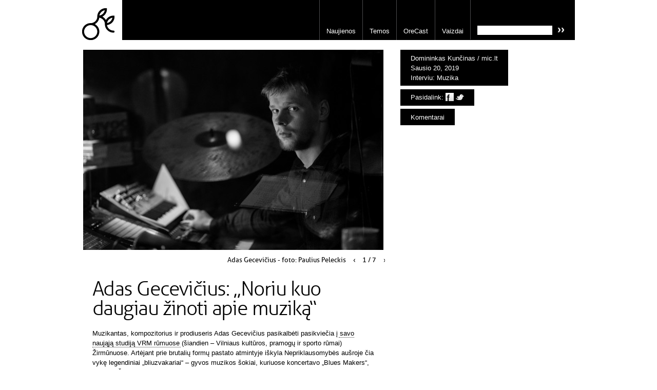

--- FILE ---
content_type: text/html; charset=UTF-8
request_url: https://www.ore.lt/2019/01/adas-gecevicius-noriu-kuo-daugiau-zinoti-apie-muzika
body_size: 16761
content:
<!DOCTYPE html PUBLIC "-//W3C//DTD XHTML 1.0 Transitional//EN" "http://www.w3.org/TR/xhtml1/DTD/xhtml1-transitional.dtd">
<html xmlns="http://www.w3.org/1999/xhtml" dir="ltr" lang="lt-LT">
<head>
	<!-- Global site tag (gtag.js) - Google Analytics -->
	<script async src="https://www.googletagmanager.com/gtag/js?id=G-VWVJW8D3CM"></script>
	<script>
	  window.dataLayer = window.dataLayer || [];
	  function gtag(){dataLayer.push(arguments);}
	  gtag('js', new Date());

	  gtag('config', 'G-VWVJW8D3CM');
	</script>

	<meta charset="UTF-8" />
	<meta http-equiv="X-UA-Compatible" content="IE=edge,chrome=1"/>
	<meta name="viewport" content="width=device-width, initial-scale=1"/>
	<title>Adas Gecevičius: „Noriu kuo daugiau žinoti apie muziką“ – Ore.lt</title>

		<link rel="stylesheet" type="text/css" media="all" href="https://www.ore.lt/wordpress/wp-content/themes/orelt/assets/theme/css/style.css?ver=1570625297" />
		<link rel="pingback" href="https://www.ore.lt/wordpress/xmlrpc.php" />
	<link rel="shortcut icon" href="https://www.ore.lt/wordpress/wp-content/themes/orelt/favicon.ico" />
	<link rel='dns-prefetch' href='//s.w.org' />
<link rel="alternate" type="application/rss+xml" title="Ore.lt &raquo; Feed" href="https://www.ore.lt/feed" />
<link rel="alternate" type="application/rss+xml" title="Ore.lt &raquo; Comments Feed" href="https://www.ore.lt/comments/feed" />
<link rel="alternate" type="application/rss+xml" title="Ore.lt &raquo; Adas Gecevičius: „Noriu kuo daugiau žinoti apie muziką“ Comments Feed" href="https://www.ore.lt/2019/01/adas-gecevicius-noriu-kuo-daugiau-zinoti-apie-muzika/feed" />
		<script type="text/javascript">
			window._wpemojiSettings = {"baseUrl":"https:\/\/s.w.org\/images\/core\/emoji\/12.0.0-1\/72x72\/","ext":".png","svgUrl":"https:\/\/s.w.org\/images\/core\/emoji\/12.0.0-1\/svg\/","svgExt":".svg","source":{"concatemoji":"https:\/\/www.ore.lt\/wordpress\/wp-includes\/js\/wp-emoji-release.min.js?ver=5.2.21"}};
			!function(e,a,t){var n,r,o,i=a.createElement("canvas"),p=i.getContext&&i.getContext("2d");function s(e,t){var a=String.fromCharCode;p.clearRect(0,0,i.width,i.height),p.fillText(a.apply(this,e),0,0);e=i.toDataURL();return p.clearRect(0,0,i.width,i.height),p.fillText(a.apply(this,t),0,0),e===i.toDataURL()}function c(e){var t=a.createElement("script");t.src=e,t.defer=t.type="text/javascript",a.getElementsByTagName("head")[0].appendChild(t)}for(o=Array("flag","emoji"),t.supports={everything:!0,everythingExceptFlag:!0},r=0;r<o.length;r++)t.supports[o[r]]=function(e){if(!p||!p.fillText)return!1;switch(p.textBaseline="top",p.font="600 32px Arial",e){case"flag":return s([55356,56826,55356,56819],[55356,56826,8203,55356,56819])?!1:!s([55356,57332,56128,56423,56128,56418,56128,56421,56128,56430,56128,56423,56128,56447],[55356,57332,8203,56128,56423,8203,56128,56418,8203,56128,56421,8203,56128,56430,8203,56128,56423,8203,56128,56447]);case"emoji":return!s([55357,56424,55356,57342,8205,55358,56605,8205,55357,56424,55356,57340],[55357,56424,55356,57342,8203,55358,56605,8203,55357,56424,55356,57340])}return!1}(o[r]),t.supports.everything=t.supports.everything&&t.supports[o[r]],"flag"!==o[r]&&(t.supports.everythingExceptFlag=t.supports.everythingExceptFlag&&t.supports[o[r]]);t.supports.everythingExceptFlag=t.supports.everythingExceptFlag&&!t.supports.flag,t.DOMReady=!1,t.readyCallback=function(){t.DOMReady=!0},t.supports.everything||(n=function(){t.readyCallback()},a.addEventListener?(a.addEventListener("DOMContentLoaded",n,!1),e.addEventListener("load",n,!1)):(e.attachEvent("onload",n),a.attachEvent("onreadystatechange",function(){"complete"===a.readyState&&t.readyCallback()})),(n=t.source||{}).concatemoji?c(n.concatemoji):n.wpemoji&&n.twemoji&&(c(n.twemoji),c(n.wpemoji)))}(window,document,window._wpemojiSettings);
		</script>
		<style type="text/css">
img.wp-smiley,
img.emoji {
	display: inline !important;
	border: none !important;
	box-shadow: none !important;
	height: 1em !important;
	width: 1em !important;
	margin: 0 .07em !important;
	vertical-align: -0.1em !important;
	background: none !important;
	padding: 0 !important;
}
</style>
	<link rel='stylesheet' id='wp-block-library-css'  href='https://www.ore.lt/wordpress/wp-includes/css/dist/block-library/style.min.css?ver=5.2.21' type='text/css' media='all' />
<script type='text/javascript' src='https://www.ore.lt/wordpress/wp-includes/js/jquery/jquery.js?ver=1.12.4-wp'></script>
<script type='text/javascript' src='https://www.ore.lt/wordpress/wp-includes/js/jquery/jquery-migrate.min.js?ver=1.4.1'></script>
<script type='text/javascript' src='https://www.ore.lt/wordpress/wp-content/themes/orelt/assets/jquery-cycle-all/jquery.cycle2.min.js?ver=1570625297'></script>
<link rel='https://api.w.org/' href='https://www.ore.lt/wp-json/' />
<link rel="EditURI" type="application/rsd+xml" title="RSD" href="https://www.ore.lt/wordpress/xmlrpc.php?rsd" />
<link rel="wlwmanifest" type="application/wlwmanifest+xml" href="https://www.ore.lt/wordpress/wp-includes/wlwmanifest.xml" /> 
<link rel='prev' title='Martino Jankaus tapybos paroda „Po lapkričio saule“' href='https://www.ore.lt/2019/01/martino-jankaus-tapybos-paroda-po-lapkricio-saule' />
<link rel='next' title='Kompaktinė plokštelė „Toli, bet vis arčiau“ – kai atstumas tampa reliatyvus' href='https://www.ore.lt/2019/01/kompaktine-plokstele-toli-bet-vis-arciau-kai-atstumas-tampa-reliatyvus' />
<meta name="generator" content="WordPress 5.2.21" />
<link rel="canonical" href="https://www.ore.lt/2019/01/adas-gecevicius-noriu-kuo-daugiau-zinoti-apie-muzika" />
<link rel='shortlink' href='https://www.ore.lt/?p=1074791' />
<link rel="alternate" type="application/json+oembed" href="https://www.ore.lt/wp-json/oembed/1.0/embed?url=https%3A%2F%2Fwww.ore.lt%2F2019%2F01%2Fadas-gecevicius-noriu-kuo-daugiau-zinoti-apie-muzika" />
<link rel="alternate" type="text/xml+oembed" href="https://www.ore.lt/wp-json/oembed/1.0/embed?url=https%3A%2F%2Fwww.ore.lt%2F2019%2F01%2Fadas-gecevicius-noriu-kuo-daugiau-zinoti-apie-muzika&#038;format=xml" />
	<!---->
</head>

<body class="post-template-default single single-post postid-1074791 single-format-standard">
<div id="page-header" class="content-container">
	<div id="branding" role="banner">
		<div id="site-title">
			<span>
				<a href="https://www.ore.lt/" title="Ore.lt" rel="home">Ore.lt</a>
			</span>
		</div>
	</div>
	<div id="access" role="navigation">
		<ul id="menu-pagrindinis" class="menu"><li id="menu-item-55" class="menu-item menu-item-type-taxonomy menu-item-object-category menu-item-55"><a href="https://www.ore.lt/kryptys/naujienos">Naujienos</a></li>
<li id="menu-item-1061353" class="menu-item menu-item-type-taxonomy menu-item-object-category current-post-ancestor menu-item-1061353"><a href="https://www.ore.lt/kryptys/temos">Temos</a></li>
<li id="menu-item-56" class="menu-item menu-item-type-taxonomy menu-item-object-category menu-item-56"><a href="https://www.ore.lt/kryptys/orecast">OreCast</a></li>
<li id="menu-item-58" class="menu-item menu-item-type-taxonomy menu-item-object-category menu-item-58"><a href="https://www.ore.lt/kryptys/vaizdai">Vaizdai</a></li>
<li class="menu-item-search"><form role="search" method="get" action="https://www.ore.lt/" class="search">	<input type="text" value="" name="s" />	<input type="submit" value="Ieškoti" /></form></li></ul>	</div>
</div>

<div id="page-content">


	
	<div id="post-1074791" class="post-1074791 post type-post status-publish format-standard has-post-thumbnail hentry category-interviu category-muzika">
		<div class="content-container">
		<div class="content-main" role="main">
						<div class="entry-gallery">
				<ul class="gallery cycle-slideshow" data-cycle-slides="&gt;li" data-cycle-fx="scrollHorz" data-cycle-caption="+.gallery-pager .caption" data-cycle-caption-template="{{cycleCaption}}" data-cycle-overlay="+.gallery-pager .curr" data-cycle-overlay-template="{{slideNum}} / {{slideCount}}" data-cycle-prev="+.gallery-pager .prev" data-cycle-next="+.gallery-pager .next,>.gallery-item"><li class="gallery-item" data-cycle-caption="Adas Gecevičius - foto: Paulius Peleckis"><img width="585" height="390" src="https://www.ore.lt/wordpress/wp-content/uploads/2019/01/20190113_DSC9730-585x390.jpg" class="attachment-gallery-medium size-gallery-medium" alt="" srcset="https://www.ore.lt/wordpress/wp-content/uploads/2019/01/20190113_DSC9730-585x390.jpg 585w, https://www.ore.lt/wordpress/wp-content/uploads/2019/01/20190113_DSC9730-590x393.jpg 590w, https://www.ore.lt/wordpress/wp-content/uploads/2019/01/20190113_DSC9730-908x605.jpg 908w, https://www.ore.lt/wordpress/wp-content/uploads/2019/01/20190113_DSC9730-340x227.jpg 340w" sizes="(max-width: 585px) 100vw, 585px" /></li><li class="gallery-item" data-cycle-caption="Adas Gecevičius - foto: Paulius Peleckis"><img width="585" height="390" src="https://www.ore.lt/wordpress/wp-content/uploads/2019/01/20190113_DSC9894-585x390.jpg" class="attachment-gallery-medium size-gallery-medium" alt="" srcset="https://www.ore.lt/wordpress/wp-content/uploads/2019/01/20190113_DSC9894-585x390.jpg 585w, https://www.ore.lt/wordpress/wp-content/uploads/2019/01/20190113_DSC9894-590x393.jpg 590w, https://www.ore.lt/wordpress/wp-content/uploads/2019/01/20190113_DSC9894-908x605.jpg 908w, https://www.ore.lt/wordpress/wp-content/uploads/2019/01/20190113_DSC9894-340x227.jpg 340w" sizes="(max-width: 585px) 100vw, 585px" /></li><li class="gallery-item" data-cycle-caption="Adas Gecevičius - foto: Paulius Peleckis"><img width="585" height="390" src="https://www.ore.lt/wordpress/wp-content/uploads/2019/01/20190113_DSC9836-585x390.jpg" class="attachment-gallery-medium size-gallery-medium" alt="" srcset="https://www.ore.lt/wordpress/wp-content/uploads/2019/01/20190113_DSC9836-585x390.jpg 585w, https://www.ore.lt/wordpress/wp-content/uploads/2019/01/20190113_DSC9836-590x393.jpg 590w, https://www.ore.lt/wordpress/wp-content/uploads/2019/01/20190113_DSC9836-908x605.jpg 908w, https://www.ore.lt/wordpress/wp-content/uploads/2019/01/20190113_DSC9836-340x227.jpg 340w" sizes="(max-width: 585px) 100vw, 585px" /></li><li class="gallery-item" data-cycle-caption="Adas Gecevičius - foto: Paulius Peleckis"><img width="585" height="390" src="https://www.ore.lt/wordpress/wp-content/uploads/2019/01/20190113_DSC9691-585x390.jpg" class="attachment-gallery-medium size-gallery-medium" alt="" srcset="https://www.ore.lt/wordpress/wp-content/uploads/2019/01/20190113_DSC9691-585x390.jpg 585w, https://www.ore.lt/wordpress/wp-content/uploads/2019/01/20190113_DSC9691-590x393.jpg 590w, https://www.ore.lt/wordpress/wp-content/uploads/2019/01/20190113_DSC9691-908x605.jpg 908w, https://www.ore.lt/wordpress/wp-content/uploads/2019/01/20190113_DSC9691-340x227.jpg 340w" sizes="(max-width: 585px) 100vw, 585px" /></li><li class="gallery-item" data-cycle-caption="Adas Gecevičius - foto: Paulius Peleckis"><img width="584" height="390" src="https://www.ore.lt/wordpress/wp-content/uploads/2019/01/20190113_DSC9802-584x390.jpg" class="attachment-gallery-medium size-gallery-medium" alt="" srcset="https://www.ore.lt/wordpress/wp-content/uploads/2019/01/20190113_DSC9802-584x390.jpg 584w, https://www.ore.lt/wordpress/wp-content/uploads/2019/01/20190113_DSC9802-590x394.jpg 590w, https://www.ore.lt/wordpress/wp-content/uploads/2019/01/20190113_DSC9802-906x605.jpg 906w, https://www.ore.lt/wordpress/wp-content/uploads/2019/01/20190113_DSC9802-340x227.jpg 340w" sizes="(max-width: 584px) 100vw, 584px" /></li><li class="gallery-item" data-cycle-caption="Adas Gecevičius - foto: Paulius Peleckis"><img width="585" height="390" src="https://www.ore.lt/wordpress/wp-content/uploads/2019/01/20190113_DSC9845-585x390.jpg" class="attachment-gallery-medium size-gallery-medium" alt="" srcset="https://www.ore.lt/wordpress/wp-content/uploads/2019/01/20190113_DSC9845-585x390.jpg 585w, https://www.ore.lt/wordpress/wp-content/uploads/2019/01/20190113_DSC9845-590x393.jpg 590w, https://www.ore.lt/wordpress/wp-content/uploads/2019/01/20190113_DSC9845-908x605.jpg 908w, https://www.ore.lt/wordpress/wp-content/uploads/2019/01/20190113_DSC9845-340x227.jpg 340w" sizes="(max-width: 585px) 100vw, 585px" /></li><li class="gallery-item" data-cycle-caption="Adas Gecevičius - foto: Paulius Peleckis"><img width="585" height="390" src="https://www.ore.lt/wordpress/wp-content/uploads/2019/01/20190113_DSC9885-585x390.jpg" class="attachment-gallery-medium size-gallery-medium" alt="" srcset="https://www.ore.lt/wordpress/wp-content/uploads/2019/01/20190113_DSC9885-585x390.jpg 585w, https://www.ore.lt/wordpress/wp-content/uploads/2019/01/20190113_DSC9885-590x393.jpg 590w, https://www.ore.lt/wordpress/wp-content/uploads/2019/01/20190113_DSC9885-908x605.jpg 908w, https://www.ore.lt/wordpress/wp-content/uploads/2019/01/20190113_DSC9885-340x227.jpg 340w" sizes="(max-width: 585px) 100vw, 585px" /></li></ul><div class="gallery-pager"><span class="caption">Adas Gecevičius - foto: Paulius Peleckis</span> <a class="prev">‹</a> <span class="curr">1 / 7</span> <a class="next">›</a> </div>			</div>
						<h1 class="entry-title" role="banner">Adas Gecevičius: „Noriu kuo daugiau žinoti apie muziką“</h1>
			<div class="entry-content">
				<p>Muzikantas, kompozitorius ir prodiuseris Adas Gecevičius pasikalbėti pasikviečia į <a href="https://youtu.be/1lp3-mzJIzY" target="_blank">savo naująją studiją VRM rūmuose</a> (šiandien – Vilniaus kultūros, pramogų ir sporto rūmai) Žirmūnuose. Artėjant prie brutalių formų pastato atmintyje iškyla Nepriklausomybės aušroje čia vykę legendiniai „bliuzvakariai“ – gyvos muzikos šokiai, kuriuose koncertavo „Blues Makers“, „Siela“, „Šiaurės kryptis“, prieš kelerius metus mirusi Latvijos rokenrolo legenda Pitas Andersonas ir kiti atlikėjai. Dar anksčiau čia vykdavo pirmosios Žilvino Žvagulio diskotekos, o šiandien čia repetuoja orkestras. Pakilus liftu virš tos salės<!-- Kas ji? -->, pasitinka Adas, kviečiantis į studiją, kuria jis dalinasi su <a href="https://www.facebook.com/Play4n4" target="_blank">elektroninės muzikos bendruomene „Play4n4“</a>.</p>
<p>Šaltą ir tamsų 2012-ųjų vakarą Jaunimo teatre rodyta kultinio Chucko Palahniuko kūrinio „Kovos klubas“ inscenizacija. Scenos gilumoje veiksmą scenoje gyvai įgarsino tuomet dar mažai girdėtas <a href="http://www.ore.lt/2016/03/sheep-got-waxed-nesame-nieko-dare-be-muzikos" target="_blank">„Sheep Got Waxed“ trio, kuriame A. Gecevičius grojo būgnais</a>. Grupė už šį garso takelį buvo nominuota „Auksiniam scenos kryžiui“, o spektaklio muzikos įrašas tapo pirmuoju jų biografijoje. Šią muziką nelengva „suvirškinti“, tačiau atvirai nusiteikusius melomanus ji įtraukia akimirksniu – džiazo, pankroko, avangardo ir kitų stilių mišinys turi sprogstamųjų galių. Ne veltui šiandien „Sheep Got Waxed“ yra viena įdomiausių šalies grupių.</p>
<div class="embed"><iframe width="500" height="281" src="https://www.youtube.com/embed/mFyNc9W00Ds?feature=oembed" frameborder="0" allow="accelerometer; autoplay; encrypted-media; gyroscope; picture-in-picture" allowfullscreen></iframe></div>
<p>Nors Adas Gecevičius geriausiai žinomas kaip „Sheep Got Waxed“ būgnininkas, jo muzikinė veikla apima daug platesnį spektrą: projektas su Žygimantu Kudirka-Mesijumi „Vilniaus energija“ ir solinė elektroninė kūryba, muzikos kūrimas bei gyvas atlikimas urbanistinio šokio teatro „Low Air“ spektaklyje „Žaidimas baigtas“, bendri projektai su įvairiais kūrėjais (tarkim, <a href="https://soundcloud.com/lrtlt/sarunas-joneikis-adas-gecevicius-nukrito-saule" target="_blank">bendras kūrinys „Nukrito saulė“ su grupės „Garbanotas“ vokalistu Šarūnu Joneikiu</a>), taip pat – kitų atlikėjų prodiusavimas.</p>
<p>Su Adu artimiau susipažinome jo gimtuosiuose <a href="http://www.ore.lt/2015/07/newman" target="_blank">Druskininkuose, kur vyko laiką aplenkęs festivalis „Newman“</a>. Nuo to laiko mūsų keliai susikerta įvairiose vietose – prisiekusį melomaną dažnai sutiksi ten, kur skamba įdomūs garsai.</p>
<p>Susėdę nedidelėje, jaukioje studijoje, pokalbį pradedame nuo Druskininkų, kur 13-metis Adas pirmąkart prisėdo prie būgnų.</p>
<p lang="lt-LT"><b>Atpurtytas nuo solfedžio ir išmestas iš muzikos mokyklos</b></p>
<p>Mano santykių su muzika pradžia – įdomi. Atėjus laikui eiti į mokyklą, tėvai nusprendė, kad mums su sese reikia papildomo ugdymo: ją nusiuntė į dailės mokyklą, o mane – į muzikos. Grojau akordeonu, papildomas instrumentas buvo fortepijonas. Mokiausi 6 metus, kol mane iš ten išmetė, nes labai nemėgau solfedžio ir žiauriai nepatiko teorija. Pedagogai labai nusivylė manimi ir išmetė. Tėvai mokėjo už mokslus, todėl labai pyko – išmetė likus metams.</p>
<p>Prieš 20 metų dauguma mokytojų dar buvo iš sovietinių laikų, naudojo pasenusią mokymo metodiką. Turėjai ne įsisavinti, o viską iškalti. Nebuvo akcentuojama, kur gali tai panaudoti. Esi vienas iš 15 mokinių klasėje, 45 minučių pamokoje, ir mokytojas tikrai neturi laiko tave motyvuoti. Visi viską kišo, nesupratau, kam to reikia, ir tas automatiškai atpurtė nuo solfedžio.</p>
<p><b>Būgnai daržinėje ir metalas Švedijos karalienei</b></p>
<p>Tuomet nenorėjau turėti nieko bendro su muzika ir tik po kurio laiko, paauglystėje, kai 13-os metų pradėjo merginos dominti, pabandžiau vėl groti. Draugas repetavo daržinėje su roko grupe, pamačiau būgnus, prisėdau ir iškart gerai sekėsi. Pasijutau toks laisvas, natų nereikia, muši sau ritmą, chebra gitaromis groja ir visi šoka. Nuo to laiko grojau būgnais su įvairiomis Druskininkų roko grupėmis. Buvo trys kertiniai kolektyvai: „Rake in Barn“, „Nova Nox“ ir „Sammagon“. Pastaroji grojo tokį à la <i>nightwishinį</i> metalą. Kai man buvo 16-ka, su šia grupe Druskininkų jaunimo užimtumo centro dėka dalyvavome jaunimo roko stovykloje Švedijoje. Ten lauko sąlygomis netgi teko pagroti karalienei. Mums, šešiolikmečiams, groti Švedijoje savo metalą buvo kažkas tokio. <b></b></p>
<div class="embed"><iframe width="500" height="375" src="https://www.youtube.com/embed/t7ZM7LpCeQA?feature=oembed" frameborder="0" allow="accelerometer; autoplay; encrypted-media; gyroscope; picture-in-picture" allowfullscreen></iframe></div>
<p><b>Druskininkų krašto savaitraštis „Druskonis“ 2005-aisiais pristato pirmąją Ado grupę: </b><i>Dažniausiai „Rake in barn“ koncertuoja Druskininkuose, nors kelis kartus buvo išvykę ir į kitus miestus. Koncertuoja nedaug, nes muzika jiems yra laisvalaikio būdas ir malonumas. Vaikinai nemano, kad kada nors gros vien komerciniais sumetimais. (&#8230;) Jie repetuoja 5 kartus per savaitę, po valandą, bet mokslams tai netrukdo. Mielai grotų ir ilgiau, bet nėra galimybių.</i></p>
<p><b>Muzikos akademija: džiazo atlikėjas, specialybė – būgnai</b></p>
<p>Laikydamas brandos egzaminus jau žinojau, kad noriu kažką daryti su muzika. Grojau būgnais, bet mačiau, kad yra daug geresnių būgnininkų, ir galvojau, ar man pavyks, ar nesu per prastas. Stojau į Muzikos technologijas ir neįstojau – pritrūko 0,001 balo&#8230; Metus niekur nestudijavau ir tas laikotarpis padėjo apsispręsti, ko iš tikrųjų noriu, – tuomet jau stojau kitur – džiazo atlikėjas, specialybė – būgnai. Patiko, kad grodamas būgnais gali varijuoti, daug kūrybinės laisvės, svarbu tik išlaikyti ritmo nuotaiką. Be to, turėjau geras sąlygas groti būgnais – persikraustėme iš buto į nuosavą namą, kuriame buvo pakankamai gilus rūsys, kad niekam netrukdyčiau. Sėdėdavau ten po 8 valandas ir grojau.</p>
<p>Į Lietuvos muzikos ir teatro akademiją stojau beveik nemokėdamas skaityti natų. Man labai patiko Vaclovo Augustino <!-- Šitą išmetu, nes MIC skaitytojas neva turėtų žinot.  -->paskaitos, nes pagaliau supratau, kur visą tą teoriją galima panaudoti.</p>
<p>Būgnų dėstytojas buvo Darius Rudis, kiti dėstytojai nuolat keitėsi – tai buvo labai faina. Daugiausia išmokau iš V. Augustino, Dmitrijaus Golovanovo, Liudo Mockūno, D. Rudžio. Stengiausi išlaikyti atstumą tarp specialybės dėstytojo ir savęs, nes žinojau, ko noriu išmokt, mačiau, kuriuose dalykuose esu silpnesnis, ir juos labiau mokiausi – spragas pildžiau kitose paskaitose, ne specialybės. Akademiją baigiau gana gerai – nebuvo sunku. Specialybės bakalauro ir magistro egzaminuose gavau 10-ukus. Man patiko tie 6 metai, buvo įdomu. Tarkim, šiuolaikinės akademinės lietuvių muzikos egzamine nuo bet kurios vietos paleidžia kūrinį ir turi pasakyti, kokia ansamblio sudėtis, kas kūrėjas, kokia tonacija ir koks kūrinys. Tarkim, Osvaldo Balakausko kūrinys: pyp-pop-pyp-pop-aaa, pyp-pop-pyp-pop-eee ir turi atsakyt.</p>
<div class="embed"><iframe width="500" height="375" src="https://www.youtube.com/embed/cvjfh7C2Q90?feature=oembed" frameborder="0" allow="accelerometer; autoplay; encrypted-media; gyroscope; picture-in-picture" allowfullscreen></iframe></div>
<p><em><b>Improvizacija ir drąsios natos</b></em></p>
<p>Sakyčiau, pagrindinis džiazo variklis yra improvizacija. Džiazas turi savo išraiškos priemones: tam tikra sinkopacija, ritmika, svingas, harmonija, kompozicijų struktūra. Improvizacija gali būti ir kituose žanruose, bet juos ne visada gali pavadinti džiazu. Išgirsti trepo gabalą, kuriame saksofonininkas pagroja labai gerą solo – ar tai džiazas? Klausimas, koks tos improvizacijos santykis. Priklauso ir nuo to, kaip drąsiai groji. Esu daug kartų praktiškai įsitikinęs – viskas priklauso nuo pateikimo. Turi ant scenos nugalėt visas savo baimes ir pateikt idėjas drąsiai, net jei ir nusišneki. Kaip sakė vienas džiazo klasikų, nėra blogų natų, yra tik nedrąsiai pagrotos.</p>
<p>Tai ir psichologinis dalykas. Man atrodo, muzikantas ar menininkas šiame gyvenime privalo būti drąsus, kiek tik įmanoma. Turi ne mykti, o žiūrėti į viską taip, kaip nori, ir nedaryti jokių kompromisų, vedančių į baimę ir neviltį.</p>
<p><em><b>Lietuvių liaudies elektronika</b></em></p>
<p>Yra daug pamirštų, negirdimų, neklausomų dainų. Akademijoje daug mokėmės apie lietuvių muzikinį paveldą: yra gražių kūrinių, tačiau jie neskamba radijuje ir kitur vien todėl, kad nėra įvilkti į tuos, sakykim, modernius rūbus. Kad tai būtų suprantama šiuolaikiniam jaunimui, kad jie galėtų klube ir pašokti, ir pasiklausyti, bet išliktų ir melodija, ir muzikinis įspūdis.</p>
<p>Tiek su Jurga Šeduikyte, tiek su Vilte Ambrazaityte tai ir darom – bandom pateikti tą muziką šiuolaikiškai, kad galėtum atrast melodijas iš naujo. Labai mažai yra gerų lietuvių liaudies elektronikos <!-- Taip ir sakė? Visai įdomus žargoninis terminas. Ne visai logiškas, bet paliekam, ar ne? --><!-- Atsakyti autoriui %1 (01/14/2019, 21:19): "..."
Paliekam, man patinka šis apibrėžimas, gal kiek oksimoroniškas, bet gerai skamba -->pavyzdžių. Stengiuosi visa tai įvilkti į kitus harmoninius rūbus. Anksčiau visi kompozitoriai įrašytas arba natomis užrašytas liaudies melodijas harmonizuodavo pagal klasikinės harmonijos standartus. Man įdomiau išgirsti bobutės dainą ir su ja padaryti ką nors visiškai skirtingo. Tarkim, šiuolaikiškai prodiusuotas Pietų Amerikos ar Balkanų folkloras skamba daugybėje DJ setų. Galbūt koks užsienietis irgi ką nors išgirs lietuviškame folklore? Man atrodo, reikia visą tą paveldą brandinti ir ieškoti jame savęs. Yra tokių dainų, kurių melodija tokia graži, kad net rankos dreba&#8230; Man asmeniškai, <a href="https://youtu.be/5J6OfkzJHNA">vienas geresnių pavyzdžių yra „Argo“, sena Giedriaus Kuprevičiaus elektronika</a>. Taip drebančiu balsu dainuoja, kad nieko nepridėsi.</p>
<div class="embed"><iframe width="500" height="281" src="https://www.youtube.com/embed/KNZoih1ZPcs?feature=oembed" frameborder="0" allow="accelerometer; autoplay; encrypted-media; gyroscope; picture-in-picture" allowfullscreen></iframe></div>
<p><b>Atvirumas idėjoms ir prabanga klausytis muzikos</b></p>
<p>Svarbiausias dalykas – atvirumas idėjoms. Darbas su kitais žmonėmis neturėtų reikalauti per daug pastangų, svarbu tam tikras vidinės ramybės pojūtis. Taip pat – noras sukurti tai, ko nėra. Dažna problema, jog daug kam sunku atsiriboti <!-- Atsiriboti? Atsispirti kitokia reikšmė --><!-- Atsakyti autoriui %1 (01/14/2019, 21:23): "..."
Ok, taisom į atsiriboti
 -->nuo savo skonio ir padaryti tai, ko neįsivaizduoja nei jie patys, nei aš. Man pačiam atsispirti padeda muzikinis išsilavinimas, kurio formą taip pat reikia palaikyt. Nėra taip, kad išmokai, pamiršai ir ant pečių nenešioji. Muzikoje turi nuolat praktikuotis, domėtis. Jei groji būgnais, būtina pagroti ir fortepijonu. Bandau neužsisėdėti viename muzikiniame stiliuje. Pastaruoju metu retai klausausi vieno atlikėjo ar albumo daugiau nei kelis kartus. Visur yra muzika, visur yra gerų dalykų: iš klasikos gali semtis melodijų, iš footworko ar Aphex Twino – ritmikų. Susirinkti elementus, kurie tau patinka, ir iš viso to bandyti kažką padaryti.</p>
<p>Mano pirmoji kūryba sau buvo ambientas, nors tuo metu grojau būgnais metalo grupėje. Jūros garsai, klepas ir styginių kvartetas. Po visos dienos ritmo nieko nesinori, tik medituoti. Kuriu melodijas ir harmonijas – man tai yra lygiai taip pat įdomu, kaip ir būgnai. Pradėjęs mokytis groti būgnais, klausiausi vien būgnininkų. Šiandien nebesvarbu: jei yra gera būgnų partija, atkreipiu dėmesį, bet jei yra geras gabalas, tuomet būgnų net negirdžiu, klausausi bendros visumos. Noriu kuo daugiau žinoti apie muziką.</p>
<div class="embed"><iframe width="100%" height="120" src="https://www.mixcloud.com/widget/iframe/?feed=https%3A%2F%2Fwww.mixcloud.com%2Ftiltonamai%2Fm-i-k-s-u-o-j-a-adas-gecevi%25C4%258Dius-sheep-got-waxed%2F&amp;hide_cover=1" frameborder="0"></iframe></div>
<p>Jei noriu analizuoti – žinau, turiu klausytis studijoje, kur girdžiu visus dažnius ir menkiausius elementus. Tuomet galiu kažko išmokt, atkurti kažką panašaus. Dažnai pasidarau kavos, atsisėdu ir pasiklausau albumo nuo pradžios iki galo, nieko daugiau nedarydamas, nesėdėdamas feisbuke ar panašiai. Šiais laikais skirti vieną valandą per dieną muzikos klausymuisi miesto gyventojui yra didelė prabanga. O juk atlikėjas būtent to iš klausytojo ir tikisi. Tai aukščiausia pagarba tiek jo kūrybai, tiek tavo laikui. Kaip ragauti gerą viskį – daryti tai neskubant, pajusti ir pasimėgauti skoniu. Mano galva, rimtas sutrikimas, kai žmonės vaikščioja po parodą ir skrolina feisbuką. Viskas eina link to, kad muzika tampa vis lengviau virškinama, joje turi nuolat kažkas keistis ir užkabinti per standartines 30 sekundžių. Kaip ir MTV montažas, kuriame kadrai keičiami kas 3 sekundes – nesuvoki, kas vyksta, bet kažkas vyksta ir žiūri. Reikia visam šitam priešintis.</p>
<p>Daug muzikantų ir prodiuserių visą dieną dirba su muzika, bet jos nesiklauso. 8 valandas dirba su muzika ir paskui nebenori turėti su ja nieko bendro. Nežinodami muzikinio konteksto, nebegali drąsiai groti, jaučiasi, kad jie sunkiai dirba. Muziką turi priimti iš visų pusių, ne tik pats groti. Jei visi Lietuvos muzikantai skirtų laiko muzikos perklausoms, man atrodo, muzikos lygis gerokai pakiltų.</p>
<div class="embed"><iframe width="500" height="281" src="https://www.youtube.com/embed/wkDoI4P2Ngo?feature=oembed" frameborder="0" allow="accelerometer; autoplay; encrypted-media; gyroscope; picture-in-picture" allowfullscreen></iframe></div>
<p><b>Nuo muzikos teatrui iki kompiuterinių žaidimų</b></p>
<p>Vidas Bareikis pakvietė su „Sheep Got Waxed“ groti spektaklyje „Kovos klubas“. Už šią muziką buvome nominuoti „Auksiniam scenos kryžiui“ – geras postūmis. Užsirovėme ant masyvaus spektaklio, trunkančio 4 valandas, su krūva aktorių. Darbas teatre pasirodė tikrai sunkus. Spektaklio dieną teatre praleisi 8–10 valandų. Specialiai spektakliui sukūrėm muziką ir šis įrašas tapo pirmuoju grupės albumu.</p>
<p>Su „Low Air“ susidūriau, kai iš vieno spektaklio pasitraukė būgnininkas Joshas McClungas (anksčiau grojęs IR ir kitose grupėse, – D. K.). V. Bareikis pasiūlė pagroti jame. Taip ir susipažinom. Bet jau prieš tai su šokiais turėjau daug reikalų. Danijoje buvau kūrybinėse dirbtuvėse, kuriose dalyvavo šiuolaikiniai šokėjai ir džiazo muzikantai iš 8 šalių. Kiekvieną dieną vis naujas profesionalus choreografas bandydavo sudėlioti etiudus, improvizacijas ir panašiai. Dar anksčiau <i>akadėje</i> buvome sukūrę improvizacinį šokio spektaklį su Karoliu Ramoška ir Ignu Juzoku.</p>
<p>Visada domino judesio ir muzikos santykis. Svajojau, kam dar galėčiau sukurti muziką, viena tokių svajonių ir buvo muzika šokio spektakliui. Vieną dieną atėjo <i>low airai</i> ir sako: parašėm projektą, gavom pinigų, esi įrašytas kaip muzikos kūrėjas. Darom? Darom! Ir pradėjom dirbti. Spektaklis pavyko, nes visi buvome atviri idėjoms. Dirbant komandoje, ypač mažoje kūrybinėje grupėje, turi priimti kitų idėjas. Jau antrus metus rodome šį spektaklį, vis dar neatsibodo. Ir apdovanojimą gavome, ir pakeliavome su juo. Šiais metais numatyta Prancūzija, Hongkongas, Korėja.</p>
<div class="embed"><iframe width="500" height="281" src="https://www.youtube.com/embed/eBSEzwhf-MI?feature=oembed" frameborder="0" allow="accelerometer; autoplay; encrypted-media; gyroscope; picture-in-picture" allowfullscreen></iframe></div>
<p>Esu ir miuziklui sukūręs muziką. Vaiperis ten dalyvavo, dabartinis Operos ir baleto teatro direktorius Jonas Sakalauskas ir kiti. Miuziklų festivalis „MfESt“ surinko orkestrą ir pakvietė 6 libretistus, kurie sukurtų muziką atskiriems veiksmams. Taip pat sukūriau muziką pirmam lietuviškam siaubo filmui „Rūsys“ su Jurga Šeduikyte. Su „Sheep Got Waxed“ įgarsinom Antano Sutkaus nuotrauką „Pionierius“. Kas dar liko? Labai norėčiau sukurti muziką geram kompiuteriniam žaidimui. Pats daug žaidžiu, „Playstation“ nesiilsi. Labai geras būdas atsipalaiduot, nereikalaujantis didelių resursų, ir tuo metu tavo mintys yra tik ten.</p>
<p>„<b>Svajoti reikia atsargiai“</b></p>
<p>Dabartinė svajonė – pakeliauti po pasaulį su savo muzika. Jei produktas geras, gali groti bet kur. Gali atsitikti tik vienas dalykas – atsidurti ne toje vietoje su ne ta muzika. Tarkim, su „Sheep Got Waxed“ Kinijoje grojom fanko bare keturiems žmonėms ir jie neplojo. Norėjom kuo greičiau iš ten dingti. Pradedi abejoti savimi ir savo muzika. Tokia patirtis taip pat vertinga, pradedi atsakingiau rinktis, kur groti. Žinoma, tenka pasitikėti ir organizatoriais. Gal čia koks mano fetišas, bet labai patinka tokie atvejai, kai nuvažiuoji kur nors ir matai, kad ten groja tavo mėgstamas atlikėjas. Kažkada su Alina Orlova atvykome į klubą „Cosmonaut“ Sankt Peterburge, žiūriu – kitą dieną toje pačioje scenoje groja „BadBadNotGood“. Kuriantis žmogaus labai dažnai būna savikritiškas ir dažnai tai nuveda į nepasitikėjimą savimi, o tokie dalykai man asmeniškai prideda pasitikėjimo.</p>
<p>Šiandien galiu pasakyt, kad tai, apie ką svajojau pirmą kartą prisėdęs prie būgnų, išsipildė: keliauju po pasaulį ir groju savo muziką. Svajoti reikia atsargiai. <!-- Išmetu, nes tekstas labai gyvas, jaučiasi jo intonacija, tai bus aišku, kad juokiasi, ironizuoja. --></p>
<div class="embed"><iframe width="500" height="281" src="https://www.youtube.com/embed/tIl-YvnSVdE?feature=oembed" frameborder="0" allow="accelerometer; autoplay; encrypted-media; gyroscope; picture-in-picture" allowfullscreen></iframe></div>
<p><b>Visas laikas ir energija – muzikai</b></p>
<p>Daug visko darau, bet prioritetus susidėlioju. Kiekvienas projektas yra tarsi įmonė visomis prasmėmis, pradedant sutartimis, baigiant įvaizdžio formavimu. Visur tam tikrais laikotarpiais būna bangavimų, kada reikia labiau padirbėti, o kada – pagalvoti. Dirbu „ant savęs“ pagal individualią veiklą, moku mokesčius ir kol kas pavyksta išlaviruoti. Be abejo, „Sheep Got Waxed“ yra prioritetas, nes iš esmės nuo to prasidėjo kažkas įdomaus. Vis geriau save pažindamas supratau, kad nemėgstu rutinos, todėl man labai patinka užsiimt daugybe įvairių su muzika susijusių veiklų. Vieną dieną miksuoji, antrą – tvarkai masteringą, trečią – kuri, ketvirtą – įrašinėji kitų kūrybą, penktą – mokaisi būgnų partijas, šeštą – kažkur keliauji groti. Tuomet jautiesi laimingas, nėra jausmo, kad kažko trūksta. Teko dirbti nuo 8 iki 5 ofise – 16-os metų buvau administratorius kompiuterių įmonėje, dar prieš tai dirbau „Senukų“ sandėly: matai tą betono maišelių paletę? Ji turi atsidurti ten. Mačiau gyvenimo: mano mama – virėja, tėtis – statybininkas, esu ir plytelių panešiojęs, ir žvyro pasijojęs, sunkaus darbo nemažai ragavęs. Todėl ir norėjau užsiimti muzika, skirti jai visą savo laiką ir energiją. Nieko neišeis, jei truputį tą padarysi, truputį aną. Kaip sakoma, jei nori būti profesionalus muzikantas, pirmiausia privalai neturėti darbo. Jei visą dieną dirbi kažkur, netenki 70 procentų energijos.</p>
<p>Esu vienas iš vaikščiojančių pavyzdžių ir įrodymų, kad Lietuvoje gali pragyventi iš savo kūrybos. Vestuvės, įmonių vakarėliai ir kiti privatūs renginiai su koveriais – šitų dalykų beveik nebedarau ir labai tuo džiaugiuosi. Viską, ką uždirbau grodamas tokiuose renginiuose, dėjau į studiją – investavau į savo ateitį, kad turėčiau įrankius realizuoti savo idėjas. Palaipsniui tai tapo pagrindine veikla. Darau, ką noriu, visas laikas yra mano, noriu – išsimiegu, nenoriu – dirbu visą parą. Kompiuterio užsklanda keičia spalvą, pagal tai žinau, koks paros metas.</p>
<p><b>Ateitis – bus ką veikt</b></p>
<p>2019-aisiais iš manęs galima tikėtis muzikos. Nenoriu daug prisižadėt, bet&#8230; Tikiuosi, pasirodys „Sheep Got Waxed“ albumas, gal net ne vienas, taip pat bus naujienų su „Vilniaus energija“. Gal net ir savo solinės elektronikos albumą išleisiu. Bus ką veikt.</p>
<p><b>Pokalbiui pasibaigus, studijos duris praveria Agnė Šiaulytė – prieš kelerius metus sceniniu slapyvardžiu Petunija ji dalyvavo „Eurovizijos“ atrankoje. Šiandien Adas prodiusuoja atlikėjos albumą ir netrukus jie jau diskutuoja, kaip turėtų skambėti kūrinys. Nors kūrėjai nesutinka vienas su kitu, tai skamba kaip jauki draugų diskusija, be jokios įtampos. Adas Gecevičius ieško dar vieno muzikos rakurso.</b></p>
<p><strong>Internete:</strong></p>
<p><a href="https://www.facebook.com/adas.gecevicius" target="_blank">facebook.com/adas.gecevicius</a></p>
<p><a href="http://soundcloud.com/adasgecevicius" target="_blank">soundcloud.com/adasgecevicius</a></p>
<p><a href="http://www.mic.lt"><img class="alignnone wp-image-1074659" src="http://www.ore.lt/wordpress/wp-content/uploads/2018/12/lmic_logo-lt-page-001-590x140.jpg" alt="lmic_logo-lt-page-001" width="500" height="118" /></a></p>
							</div>
		</div>
		<div class="content-sidebar" role="complementary">

			<div class="actions">
				<div class="entry-meta">
					<span class="entry-author">Domininkas Kunčinas / mic.lt</span> <span class="date"><a href="https://www.ore.lt/2019/01">Sausio 20, 2019</a></span> <span class="entry-categories"><a href="https://www.ore.lt/kryptys/interviu" rel="category tag">Interviu</a>: <a href="https://www.ore.lt/kryptys/muzika" rel="category tag">Muzika</a></span>				</div>
				<div>
					Pasidalink:
					<a class="facebook" title="Facebook" href="https://www.facebook.com/sharer/sharer.php?u=https%3A%2F%2Fwww.ore.lt%2F2019%2F01%2Fadas-gecevicius-noriu-kuo-daugiau-zinoti-apie-muzika" target="_blank"><img src="https://www.ore.lt/wordpress/wp-content/themes/orelt/assets/theme/img/icon-facebook-white.png" alt="Facebook"/></a>
					<a class="twitter" title="Twitter" href="https://twitter.com/intent/tweet?text=Adas+Gecevi%C4%8Dius%3A+%E2%80%9ENoriu+kuo+daugiau+%C5%BEinoti+apie+muzik%C4%85%E2%80%9C+%40orelt+https%3A%2F%2Fwww.ore.lt%2F2019%2F01%2Fadas-gecevicius-noriu-kuo-daugiau-zinoti-apie-muzika" target="_blank"><img src="https://www.ore.lt/wordpress/wp-content/themes/orelt/assets/theme/img/icon-twitter2-white.png" alt="Twitter"/></a>
				</div>
								<div>
					<a href="#comments">Komentarai</a>
				</div>
							</div>
					</div>
		</div>
		<div class="content-container">
		<div class="content-main">
						<div  id="comments">
			<h2 class="section-title">Komentarai</h2>
			<div class="entry-comments">
				
			</div>
			</div>
					</div>
		</div>
	</div>
</div>

<div id="page-footer" role="navigation" class="content-container">
	<div id="footer-widget-area" role="complementary">
			<div id="footer-col-1" class="widget-area">
			<div id="nav_menu-3" class="widget widget_nav_menu"><h3>Kryptys</h3><div class="menu-kryptys-container"><ul id="menu-kryptys" class="menu"><li id="menu-item-2140" class="menu-item menu-item-type-taxonomy menu-item-object-category menu-item-2140"><a href="https://www.ore.lt/kryptys/naujienos">Naujienos</a></li>
<li id="menu-item-2133" class="menu-item menu-item-type-taxonomy menu-item-object-category menu-item-2133"><a href="https://www.ore.lt/kryptys/apzvalgos">Apžvalgos</a></li>
<li id="menu-item-2144" class="menu-item menu-item-type-taxonomy menu-item-object-category current-post-ancestor menu-item-2144"><a href="https://www.ore.lt/kryptys/temos">Temos</a></li>
<li id="menu-item-2141" class="menu-item menu-item-type-taxonomy menu-item-object-category menu-item-2141"><a href="https://www.ore.lt/kryptys/orecast">OreCast</a></li>
<li id="menu-item-2145" class="menu-item menu-item-type-taxonomy menu-item-object-category menu-item-2145"><a href="https://www.ore.lt/kryptys/vaizdai">Vaizdai</a></li>
<li id="menu-item-2139" class="separator menu-item menu-item-type-taxonomy menu-item-object-category current-post-ancestor current-menu-parent current-post-parent menu-item-2139"><a href="https://www.ore.lt/kryptys/muzika">Muzika</a></li>
<li id="menu-item-2136" class="menu-item menu-item-type-taxonomy menu-item-object-category menu-item-2136"><a href="https://www.ore.lt/kryptys/kinas">Kinas</a></li>
<li id="menu-item-2138" class="menu-item menu-item-type-taxonomy menu-item-object-category menu-item-2138"><a href="https://www.ore.lt/kryptys/menas">Menas</a></li>
<li id="menu-item-2137" class="menu-item menu-item-type-taxonomy menu-item-object-category menu-item-2137"><a href="https://www.ore.lt/kryptys/knygos">Knygos</a></li>
<li id="menu-item-2142" class="menu-item menu-item-type-taxonomy menu-item-object-category menu-item-2142"><a href="https://www.ore.lt/kryptys/teatras">Teatras</a></li>
<li id="menu-item-2143" class="menu-item menu-item-type-taxonomy menu-item-object-category menu-item-2143"><a href="https://www.ore.lt/kryptys/technologijos">Technologijos</a></li>
<li id="menu-item-2134" class="menu-item menu-item-type-taxonomy menu-item-object-category menu-item-2134"><a href="https://www.ore.lt/kryptys/gatve">Gatvė</a></li>
<li id="menu-item-2135" class="menu-item menu-item-type-taxonomy menu-item-object-category menu-item-2135"><a href="https://www.ore.lt/kryptys/gyvenimas">Gyvenimas</a></li>
</ul></div></div>		</div>
			<div id="footer-col-2" class="widget-area">
			<div id="nav_menu-5" class="widget widget_nav_menu"><h3>Ore.lt</h3><div class="menu-ore-lt-container"><ul id="menu-ore-lt" class="menu"><li id="menu-item-2175" class="menu-item menu-item-type-post_type menu-item-object-page menu-item-2175"><a href="https://www.ore.lt/apie">Apie mus</a></li>
<li id="menu-item-2173" class="menu-item menu-item-type-post_type menu-item-object-page menu-item-2173"><a href="https://www.ore.lt/draugai">Mūsų draugai</a></li>
<li id="menu-item-2172" class="separator menu-item menu-item-type-post_type menu-item-object-page menu-item-2172"><a href="https://www.ore.lt/bendradarbiauk">Bendradarbiauk</a></li>
<li id="menu-item-1040631" class="separator menu-item menu-item-type-post_type menu-item-object-page menu-item-1040631"><a href="https://www.ore.lt/grotuvas">Grotuvas</a></li>
<li id="menu-item-2181" class="rss separator menu-item menu-item-type-custom menu-item-object-custom menu-item-2181"><a href="http://feeds.ore.lt/OreLT">RSS</a></li>
<li id="menu-item-2179" class="facebook menu-item menu-item-type-custom menu-item-object-custom menu-item-2179"><a href="http://www.facebook.com/oredotlt">Facebook</a></li>
<li id="menu-item-2180" class="twitter menu-item menu-item-type-custom menu-item-object-custom menu-item-2180"><a href="http://twitter.com/#!/orelt">Twitter</a></li>
</ul></div></div>		</div>
			<div id="footer-col-3" class="widget-area">
			<div id="search-3" class="widget widget_search"><h3>Paieška</h3><form role="search" method="get" action="https://www.ore.lt/" class="search">	<input type="text" value="" name="s" />	<input type="submit" value="Ieškoti" /></form></div>		</div>
			<div id="footer-col-4" class="widget-area">
					</div>
			<div id="footer-col-5" class="widget-area">
					</div>
		</div>
</div>
<script type='text/javascript' src='https://www.ore.lt/wordpress/wp-includes/js/comment-reply.min.js?ver=5.2.21'></script>
<script type='text/javascript' src='https://www.ore.lt/wordpress/wp-includes/js/wp-embed.min.js?ver=5.2.21'></script>
</body>
</html>


--- FILE ---
content_type: text/css
request_url: https://www.ore.lt/wordpress/wp-content/themes/orelt/assets/theme/css/style.css?ver=1570625297
body_size: 6972
content:
/*
Theme Name: Ore.lt
Theme URI: http://www.ore.lt/
Description: Custom Ore.lt theme
Author: Donatas Savickis
Version: 0.4
License: All rights reserved
*/
/***** Reset defaults imposed by browsers *****/
/*
 * http://meyerweb.com/eric/tools/css/reset/ 
 * v2.0 | 20110126
 *
 */
html,
body,
div,
span,
applet,
object,
iframe,
h1,
h2,
h3,
h4,
h5,
h6,
p,
blockquote,
pre,
a,
abbr,
acronym,
address,
big,
cite,
code,
del,
dfn,
em,
img,
ins,
kbd,
q,
s,
samp,
small,
strike,
strong,
sub,
sup,
tt,
var,
b,
u,
i,
center,
dl,
dt,
dd,
ol,
ul,
li,
fieldset,
form,
label,
legend,
table,
caption,
tbody,
tfoot,
thead,
tr,
th,
td,
article,
aside,
canvas,
details,
embed,
figure,
figcaption,
footer,
header,
hgroup,
menu,
nav,
output,
ruby,
section,
summary,
time,
mark,
audio,
video {
  margin: 0;
  padding: 0;
  border: 0;
  font-size: 100%;
  font: inherit;
  vertical-align: baseline;
}
article,
aside,
details,
figcaption,
figure,
footer,
header,
hgroup,
menu,
nav,
section {
  display: block;
}
body {
  line-height: 1;
}
ol,
ul {
  list-style: none;
}
blockquote,
q {
  quotes: none;
}
blockquote:before,
blockquote:after,
q:before,
q:after {
  content: '';
  content: none;
}
table {
  border-collapse: collapse;
  border-spacing: 0;
}
/***** Make some small adjustments according to YUI fonts.css and base.css *****/
/* make IE scale images properly */
/* see http://code.flickr.com/blog/2008/11/12/on-ui-quality-the-little-things-client-side-image-resizing/ */
img {
  -ms-interpolation-mode: bicubic;
}
/* To help tables remember to inherit */
table {
  font-size: inherit;
  font: 100%;
}
/* Nudge down to get to 13px equivalent for these form elements */
select,
input,
textarea,
button {
  font-family: inherit;
  font-size: 99%;
}
/* Opera requires 1px of padding to render with contemporary native chrome */
button,
input[type="checkbox"],
input[type="radio"],
input[type="reset"],
input[type="submit"] {
  padding: 1px;
}
/* Remove dotted outline on links */
a {
  outline: none;
  -moz-outline-style: none;
}
/***** Restore tag styling for some basic elements *****/
b,
strong {
  font-weight: bold;
}
i,
em {
  font-style: italic;
}
del {
  text-decoration: line-through;
}
sup {
  vertical-align: super;
}
sub {
  vertical-align: sub;
}
/*  Custom font face: Aller						*/
/* -------------------------------------------- */
@font-face {
  font-family: 'Aller';
  font-weight: normal;
  font-style: normal;
  src: url('../fonts/aller_std_rg-webfont.eot');
  src: url('../fonts/aller_std_rg-webfont.eot?#iefix') format('eot'), url('../fonts/aller_std_rg-webfont.woff') format('woff'), url('../fonts/aller_std_rg-webfont.ttf') format('truetype'), url('../fonts/aller_std_rg-webfont.svg#webfont6FFe5Z9C') format('svg');
}
@font-face {
  font-family: 'Aller';
  font-weight: bold;
  font-style: normal;
  src: url('../fonts/aller_std_bd-webfont.eot');
  src: url('../fonts/aller_std_bd-webfont.eot?#iefix') format('eot'), url('../fonts/aller_std_bd-webfont.woff') format('woff'), url('../fonts/aller_std_bd-webfont.ttf') format('truetype'), url('../fonts/aller_std_bd-webfont.svg#webfontMGoEwi7q') format('svg');
}
@font-face {
  font-family: 'Aller';
  font-weight: normal;
  font-style: italic;
  src: url('../fonts/aller_std_it-webfont.eot');
  src: url('../fonts/aller_std_it-webfont.eot?#iefix') format('eot'), url('../fonts/aller_std_it-webfont.woff') format('woff'), url('../fonts/aller_std_it-webfont.ttf') format('truetype'), url('../fonts/aller_std_it-webfont.svg#webfontaz7m7hYt') format('svg');
}
@font-face {
  font-family: 'Aller';
  font-weight: bold;
  font-style: italic;
  src: url('../fonts/aller_std_bdit-webfont.eot');
  src: url('../fonts/aller_std_bdit-webfont.eot?#iefix') format('eot'), url('../fonts/aller_std_bdit-webfont.woff') format('woff'), url('../fonts/aller_std_bdit-webfont.ttf') format('truetype'), url('../fonts/aller_std_bdit-webfont.svg#webfontKKRbh81n') format('svg');
}
@font-face {
  font-family: 'Aller';
  font-weight: 200;
  font-style: normal;
  src: url('../fonts/aller_std_lt-webfont.eot');
  src: url('../fonts/aller_std_lt-webfont.eot?#iefix') format('eot'), url('../fonts/aller_std_lt-webfont.woff') format('woff'), url('../fonts/aller_std_lt-webfont.ttf') format('truetype'), url('../fonts/aller_std_lt-webfont.svg#webfontZFT57qv4') format('svg');
}
@font-face {
  font-family: 'AllerLightItalic';
  font-weight: 200;
  font-style: italic;
  src: url('../fonts/aller_std_ltit-webfont.eot');
  src: url('../fonts/aller_std_ltit-webfont.eot?#iefix') format('eot'), url('../fonts/aller_std_ltit-webfont.woff') format('woff'), url('../fonts/aller_std_ltit-webfont.ttf') format('truetype'), url('../fonts/aller_std_ltit-webfont.svg#webfontOptWDlBc') format('svg');
}
/*  Set body typography							*/
/* -------------------------------------------- */
body {
  font-size: 0.8125em;
  font-size: 13px;
  line-height: 1.46153846em;
  font-family: "Lucida Grande", "Lucida Sans Unicode", "Lucida Sans", Verdana, Arial, sans-serif;
  background: White;
  color: Black;
}
/*  Basic font variants							*/
/* -------------------------------------------- */
/**** Font size: x-small ****/
.font-x-small {
  font-size: 10px;
  font-size: 75%;
  line-height: 1.95em;
  line-height: 1.94871795em;
  letter-spacing: normal;
}
/**** Font size: small ****/
.font-small {
  font-size: 12px;
  font-size: 89%;
  line-height: 1.625em;
  line-height: 1.64217805em;
  letter-spacing: normal;
}
/**** Font size: medium ****/
.font-medium {
  font-size: 13px;
  font-size: 100%;
  line-height: 1.5em;
  line-height: 1.46153846em;
  letter-spacing: normal;
}
/**** Font size: large ****/
.font-large {
  font-size: 16px;
  font-size: 1.231em;
  font-size: 120%;
  line-height: 1.219em;
  line-height: 1.21794872em;
  letter-spacing: normal;
}
/**** Font size: x-large ****/
.font-x-large {
  font-size: 20px;
  font-size: 1.539em;
  font-size: 150%;
  line-height: 0.975em;
  line-height: 0.97435897em;
  letter-spacing: normal;
}
/**** Font size: xx-large ****/
.font-xx-large {
  font-size: 26px;
  font-size: 2em;
  font-size: 200%;
  line-height: 1.5em;
  line-height: 1.46153846em;
  letter-spacing: -0.04em;
}
/**** Font size: xxx-large ****/
.font-xxx-large {
  font-size: 39px;
  font-size: 3em;
  font-size: 300%;
  line-height: 1em;
  line-height: 0.97435897em;
  letter-spacing: -0.04em;
}
/**** Font shortcuts ****/
/**** Font weight ****/
/**** Aller defaults ****/
/*  Basic styles								*/
/* -------------------------------------------- */
h1 {
  margin-top: 0.48717949em;
  margin-bottom: 0.48717949em;
  font-size: 39px;
  font-size: 3em;
  font-size: 300%;
  line-height: 1em;
  line-height: 0.97435897em;
  letter-spacing: -0.04em;
  font-family: Aller, Verdana, Arial, sans-serif;
  font-weight: normal;
  position: static;
  top: auto;
  font-weight: 200;
}
h1 a {
  display: inline-block;
}
h2 {
  margin-top: 0.375em;
  margin-top: 0.36538462em;
  margin-bottom: 0.375em;
  margin-bottom: 0.36538462em;
  font-size: 26px;
  font-size: 2em;
  font-size: 200%;
  line-height: 1.5em;
  line-height: 1.46153846em;
  letter-spacing: -0.04em;
  font-family: Aller, Verdana, Arial, sans-serif;
  font-weight: normal;
  position: static;
  top: auto;
  font-weight: 200;
}
h2 a {
  display: inline-block;
}
h3 {
  margin-top: 0.975em;
  margin-top: 0.97435897em;
  margin-bottom: 0.975em;
  margin-bottom: 0.97435897em;
  font-size: 20px;
  font-size: 1.539em;
  font-size: 150%;
  line-height: 0.975em;
  line-height: 0.97435897em;
  letter-spacing: normal;
  font-family: Aller, Verdana, Arial, sans-serif;
  font-weight: normal;
  position: static;
  top: auto;
  font-weight: 200;
}
h3 a {
  display: inline-block;
}
a {
  color: inherit;
  text-decoration: none;
  /* Truputį daugiau erdvės invertuojant background'ą */
  padding-left: 2px;
  padding-right: 2px;
  margin-left: -2px;
  margin-right: -2px;
}
a:active,
a:hover {
  background: black;
  color: white;
}
/**** Typography for different screen sizes ****/
body {
  font-size: 13px;
}
@media screen and (min-width: 640px) {
  body {
    font-size: 13px;
  }
}
/*
@media screen and (min-width: 984px) {
	body {
		font-size: 14px;
	}
}			

@media screen and (min-width: 1275px) {
	body {
		font-size: 14px;
	}				
}
*/
/* Utilities
/* ------------------------------------------------------------ */
.border-box {
  -webkit-box-sizing: border-box;
  -moz-box-sizing: border-box;
  box-sizing: border-box;
}
.clearfix:after {
  content: ".";
  display: block;
  height: 0;
  clear: both;
  visibility: hidden;
}
/* Content layout								 				*/
/* ------------------------------------------------------------ */
/* Main layout - one or two columns (depending on screen width) */
.content-container {
  -webkit-box-sizing: border-box;
  -moz-box-sizing: border-box;
  box-sizing: border-box;
  padding-left: 20px;
  padding-right: 20px;
  margin-left: -20px;
  margin-right: -20px;
  width: auto;
  overflow: hidden;
  margin: 0 auto;
  min-width: 840px;
  max-width: 960px;
}
.content-container:after {
  content: ".";
  display: block;
  height: 0;
  clear: both;
  visibility: hidden;
}
.content-container .content-main {
  -webkit-box-sizing: border-box;
  -moz-box-sizing: border-box;
  box-sizing: border-box;
  padding-left: 20px;
  padding-right: 20px;
  margin-left: -20px;
  margin-right: -20px;
  width: auto;
  overflow: hidden;
}
.content-container .content-main:after {
  content: ".";
  display: block;
  height: 0;
  clear: both;
  visibility: hidden;
}
.content-container .content-sidebar {
  -webkit-box-sizing: border-box;
  -moz-box-sizing: border-box;
  box-sizing: border-box;
  padding-left: 20px;
  padding-right: 20px;
  margin-left: -20px;
  margin-right: -20px;
  width: auto;
  overflow: hidden;
}
.content-container .content-sidebar:after {
  content: ".";
  display: block;
  height: 0;
  clear: both;
  visibility: hidden;
}
.content-container .one-column {
  margin: 0 auto;
  min-width: 240px;
  max-width: 590px;
}
.content-container .one-column .content-main {
  min-width: auto;
  max-width: auto;
  float: none;
  width: auto;
}
.content-container .one-column .content-sidebar {
  min-width: auto;
  max-width: auto;
  float: none;
  width: auto;
}
.content-container .two-column {
  margin: 0 auto;
  min-width: 840px;
  max-width: 960px;
}
.content-container .two-column .content-main {
  min-width: auto;
  max-width: 590px;
  width: 64.13043478%;
  float: left;
}
.content-container .two-column .content-sidebar {
  min-width: 300px;
  max-width: 340px;
  width: 36.95652174%;
  float: right;
}
.content-container .content-main {
  min-width: auto;
  max-width: 590px;
  width: 64.13043478%;
  float: left;
}
.content-container .content-sidebar {
  min-width: 300px;
  max-width: 340px;
  width: 36.95652174%;
  float: right;
}
@media screen and (min-width: 1px) {
  .content-container {
    min-width: 240px;
    max-width: 590px;
    margin: 0 auto;
  }
  .content-container .content-main {
    min-width: auto;
    max-width: auto;
    float: none;
    width: auto;
  }
  .content-container .content-sidebar {
    min-width: auto;
    max-width: auto;
    float: none;
    width: auto;
  }
}
@media screen and (min-width: 640px) {
  .content-container {
    min-width: 240px;
    max-width: 590px;
    margin: 0 auto;
  }
  .content-container .content-main {
    min-width: auto;
    max-width: auto;
    float: none;
    width: auto;
  }
  .content-container .content-sidebar {
    min-width: auto;
    max-width: auto;
    float: none;
    width: auto;
  }
}
@media screen and (min-width: 890px) {
  .content-container {
    margin: 0 auto;
    min-width: 840px;
    max-width: 960px;
    margin: 0 20px;
  }
  .content-container .content-main {
    min-width: auto;
    max-width: 590px;
    width: 64.13043478%;
    float: left;
  }
  .content-container .content-sidebar {
    min-width: 300px;
    max-width: 340px;
    width: 36.95652174%;
    float: right;
  }
}
@media screen and (min-width: 1000px) {
  .content-container {
    min-width: 840px;
    max-width: 960px;
    margin: 0 auto;
  }
  .content-container .content-main {
    min-width: auto;
    max-width: 590px;
    width: 64.13043478%;
    float: left;
  }
  .content-container .content-sidebar {
    min-width: 300px;
    max-width: 340px;
    width: 36.95652174%;
    float: right;
  }
}
/* Media display */
.content-container .entry-thumbnail {
  margin: 0 -20px;
}
.content-container .entry-thumbnail img {
  margin: 0;
  max-width: 100%;
  height: auto;
}
.content-container .embed {
  position: relative;
  padding-bottom: 56.25%;
  padding-top: 25px;
  height: 0;
  margin-left: -20px;
  margin-right: -20px;
}
.content-container .embed object,
.content-container .embed embed,
.content-container .embed iframe {
  position: absolute;
  top: 0;
  left: 0;
  width: 100%;
  height: 100%;
  margin: 0;
}
.content-container .embed.fixed-height {
  padding: 0;
  height: auto;
}
.content-container .embed.fixed-height object,
.content-container .embed.fixed-height embed,
.content-container .embed.fixed-height iframe {
  position: static;
  height: auto;
}
/* Page header and footer					 					*/
/* ------------------------------------------------------------ */
#page-footer {
  margin-top: 1.5em;
}
@media screen and (max-width: 435px) {
  #page-header {
    display: none;
  }
}
@media screen and (max-width: 889px) {
  .menu-item-search {
    display: none;
  }
  #footer-widget-area .widget-area {
    min-width: 200px;
  }
}
/****** Common stuff *******/
body .section-title {
  margin-top: 0.975em;
  margin-top: 0.97435897em;
  margin-bottom: 0.975em;
  margin-bottom: 0.97435897em;
  font-size: 20px;
  font-size: 1.539em;
  font-size: 150%;
  line-height: 0.975em;
  line-height: 0.97435897em;
  letter-spacing: normal;
  font-family: Aller, Verdana, Arial, sans-serif;
  position: static;
  top: auto;
  font-weight: 200;
  font-weight: normal;
  border: solid white;
  border-width: 0 20px 1.09em;
  padding-bottom: 0.89em;
  margin-bottom: 0;
  margin-left: -20px;
  background: white url(../img/bg-section.png) left bottom repeat-x;
  display: inline-block;
  white-space: nowrap;
  position: relative;
  z-index: 50;
  padding-top: 5px;
  padding-bottom: 16px;
  border-bottom-width: 18px;
}
body .section-title + .with-img {
  margin-top: -1.5em;
  margin-top: -20px;
}
body p.more {
  margin-top: 1.5em;
  text-align: right;
}
/***** Metadata *****/
ul li .entry-meta,
.list-entry-meta-info,
.index-entry-meta-info {
  color: #595959;
}
ul li .entry-meta .entry-categories,
.list-entry-meta-info .entry-categories,
.index-entry-meta-info .entry-categories {
  text-transform: uppercase;
  letter-spacing: -0.04em;
}
ul li .entry-meta > span + span:before,
.list-entry-meta-info > span + span:before,
.index-entry-meta-info > span + span:before {
  content: " • ";
  content: " | ";
}
/****** Pagrindiniai straipsniai pirmame puslapyje *******/
.index-entry-no-img {
  -webkit-box-sizing: border-box;
  -moz-box-sizing: border-box;
  box-sizing: border-box;
  padding-left: 20px;
  padding-right: 20px;
  margin-left: -20px;
  margin-right: -20px;
  width: auto;
  overflow: hidden;
  clear: both;
  margin-bottom: 1.46153846em;
}
.index-entry-no-img .entry-title {
  margin-top: 0.975em;
  margin-top: 0.97435897em;
  font-size: 20px;
  font-size: 1.539em;
  font-size: 150%;
  line-height: 0.975em;
  line-height: 0.97435897em;
  letter-spacing: normal;
  font-family: Aller, Verdana, Arial, sans-serif;
  font-weight: normal;
  position: static;
  top: auto;
  font-weight: 200;
}
.index-entry-no-img .entry-thumbnail {
  display: none;
}
.index-entry-no-img .entry-meta {
  color: #595959;
}
.index-entry-no-img .entry-meta .entry-categories {
  text-transform: uppercase;
  letter-spacing: -0.04em;
}
.index-entry-no-img .entry-meta > span + span:before {
  content: " • ";
  content: " | ";
}
.index-entry-no-img > div {
  -webkit-box-sizing: border-box;
  -moz-box-sizing: border-box;
  box-sizing: border-box;
  padding-left: 20px;
  padding-right: 20px;
  margin-left: -20px;
  margin-right: -20px;
  width: auto;
  overflow: hidden;
  overflow: visible;
  margin-right: 20px;
}
.index-entry-no-img > div:after {
  content: ".";
  display: block;
  height: 0;
  clear: both;
  visibility: hidden;
}
.index-entry-with-large-img {
  -webkit-box-sizing: border-box;
  -moz-box-sizing: border-box;
  box-sizing: border-box;
  padding-left: 20px;
  padding-right: 20px;
  margin-left: -20px;
  margin-right: -20px;
  width: auto;
  overflow: hidden;
  clear: both;
  margin-bottom: 1.46153846em;
}
.index-entry-with-large-img .entry-title {
  margin-top: 0.975em;
  margin-top: 0.97435897em;
  font-size: 20px;
  font-size: 1.539em;
  font-size: 150%;
  line-height: 0.975em;
  line-height: 0.97435897em;
  letter-spacing: normal;
  font-family: Aller, Verdana, Arial, sans-serif;
  font-weight: normal;
  position: static;
  top: auto;
  font-weight: 200;
}
.index-entry-with-large-img .entry-thumbnail {
  display: none;
}
.index-entry-with-large-img .entry-meta {
  color: #595959;
}
.index-entry-with-large-img .entry-meta .entry-categories {
  text-transform: uppercase;
  letter-spacing: -0.04em;
}
.index-entry-with-large-img .entry-meta > span + span:before {
  content: " • ";
  content: " | ";
}
.index-entry-with-large-img > div {
  -webkit-box-sizing: border-box;
  -moz-box-sizing: border-box;
  box-sizing: border-box;
  padding-left: 20px;
  padding-right: 20px;
  margin-left: -20px;
  margin-right: -20px;
  width: auto;
  overflow: hidden;
  overflow: visible;
  margin-right: 20px;
}
.index-entry-with-large-img > div:after {
  content: ".";
  display: block;
  height: 0;
  clear: both;
  visibility: hidden;
}
.index-entry-with-large-img .entry-title {
  font-size: 39px;
  font-size: 3em;
  font-size: 300%;
  line-height: 1em;
  line-height: 0.97435897em;
  letter-spacing: -0.04em;
  margin: 0;
  font-family: Aller, Verdana, Arial, sans-serif;
  font-weight: normal;
  position: static;
  top: auto;
  font-weight: 200;
  position: relative;
  top: -0.1282em;
}
.index-entry-with-large-img .entry-title a {
  max-width: 510px;
}
.index-entry-with-large-img .entry-thumbnail {
  margin-top: 0;
  margin-left: -20px;
  float: none;
  display: block;
  margin-bottom: 7.30769231em;
  margin-bottom: -17.8%;
  position: relative;
  z-index: 5;
}
.index-entry-with-large-img .entry-thumbnail img {
  width: auto;
  height: auto;
}
.index-entry-with-large-img > div {
  padding-top: 1.46153846em;
  padding-bottom: 1.46153846em;
  position: relative;
  z-index: 20;
  background: white;
}
.index-entry-with-large-img.with-img {
  padding-top: 0;
}
.index-entry-with-large-img.with-img .entry-thumbnail {
  display: block;
}
.index-entry-with-medium-img {
  -webkit-box-sizing: border-box;
  -moz-box-sizing: border-box;
  box-sizing: border-box;
  padding-left: 20px;
  padding-right: 20px;
  margin-left: -20px;
  margin-right: -20px;
  width: auto;
  overflow: hidden;
  clear: both;
  margin-bottom: 1.46153846em;
  padding-left: 360px;
}
.index-entry-with-medium-img .entry-title {
  margin-top: 0.975em;
  margin-top: 0.97435897em;
  font-size: 20px;
  font-size: 1.539em;
  font-size: 150%;
  line-height: 0.975em;
  line-height: 0.97435897em;
  letter-spacing: normal;
  font-family: Aller, Verdana, Arial, sans-serif;
  font-weight: normal;
  position: static;
  top: auto;
  font-weight: 200;
}
.index-entry-with-medium-img .entry-thumbnail {
  display: none;
}
.index-entry-with-medium-img .entry-meta {
  color: #595959;
}
.index-entry-with-medium-img .entry-meta .entry-categories {
  text-transform: uppercase;
  letter-spacing: -0.04em;
}
.index-entry-with-medium-img .entry-meta > span + span:before {
  content: " • ";
  content: " | ";
}
.index-entry-with-medium-img > div {
  -webkit-box-sizing: border-box;
  -moz-box-sizing: border-box;
  box-sizing: border-box;
  padding-left: 20px;
  padding-right: 20px;
  margin-left: -20px;
  margin-right: -20px;
  width: auto;
  overflow: hidden;
  overflow: visible;
  margin-right: 20px;
}
.index-entry-with-medium-img > div:after {
  content: ".";
  display: block;
  height: 0;
  clear: both;
  visibility: hidden;
}
.index-entry-with-medium-img .entry-title {
  font-size: 39px;
  font-size: 3em;
  font-size: 300%;
  line-height: 1em;
  line-height: 0.97435897em;
  letter-spacing: -0.04em;
  margin: 0;
  font-family: Aller, Verdana, Arial, sans-serif;
  font-weight: normal;
  position: static;
  top: auto;
  font-weight: 200;
  position: relative;
  top: -0.1282em;
}
.index-entry-with-medium-img .entry-thumbnail {
  display: block;
  float: left;
  margin-left: -360px;
  margin-top: -6em;
}
.index-entry-with-medium-img .entry-thumbnail img {
  width: 340px;
  height: auto;
}
.index-entry-with-medium-img.with-img {
  padding-top: 5.84615385em;
}
.index-entry-with-medium-img.with-img .entry-thumbnail {
  display: block;
}
/****** Archyvu puslapiai *******/
body.home .content-container .hentry {
  -webkit-box-sizing: border-box;
  -moz-box-sizing: border-box;
  box-sizing: border-box;
  padding-left: 20px;
  padding-right: 20px;
  margin-left: -20px;
  margin-right: -20px;
  width: auto;
  overflow: hidden;
  clear: both;
  margin-bottom: 1.46153846em;
}
body.home .content-container .hentry .entry-title {
  margin-top: 0.975em;
  margin-top: 0.97435897em;
  font-size: 20px;
  font-size: 1.539em;
  font-size: 150%;
  line-height: 0.975em;
  line-height: 0.97435897em;
  letter-spacing: normal;
  font-family: Aller, Verdana, Arial, sans-serif;
  font-weight: normal;
  position: static;
  top: auto;
  font-weight: 200;
}
body.home .content-container .hentry .entry-thumbnail {
  display: none;
}
body.home .content-container .hentry .entry-meta {
  color: #595959;
}
body.home .content-container .hentry .entry-meta .entry-categories {
  text-transform: uppercase;
  letter-spacing: -0.04em;
}
body.home .content-container .hentry .entry-meta > span + span:before {
  content: " • ";
  content: " | ";
}
body.home .content-container .hentry > div {
  -webkit-box-sizing: border-box;
  -moz-box-sizing: border-box;
  box-sizing: border-box;
  padding-left: 20px;
  padding-right: 20px;
  margin-left: -20px;
  margin-right: -20px;
  width: auto;
  overflow: hidden;
  overflow: visible;
  margin-right: 20px;
}
body.home .content-container .hentry > div:after {
  content: ".";
  display: block;
  height: 0;
  clear: both;
  visibility: hidden;
}
body.home .content-container .hentry .entry-title {
  font-size: 39px;
  font-size: 3em;
  font-size: 300%;
  line-height: 1em;
  line-height: 0.97435897em;
  letter-spacing: -0.04em;
  margin: 0;
  font-family: Aller, Verdana, Arial, sans-serif;
  font-weight: normal;
  position: static;
  top: auto;
  font-weight: 200;
  position: relative;
  top: -0.1282em;
}
body.home .content-container .hentry .entry-title a {
  max-width: 510px;
}
body.home .content-container .hentry .entry-thumbnail {
  margin-top: 0;
  margin-left: -20px;
  float: none;
  display: block;
  margin-bottom: 7.30769231em;
  margin-bottom: -17.8%;
  position: relative;
  z-index: 5;
}
body.home .content-container .hentry .entry-thumbnail img {
  width: auto;
  height: auto;
}
body.home .content-container .hentry > div {
  padding-top: 1.46153846em;
  padding-bottom: 1.46153846em;
  position: relative;
  z-index: 20;
  background: white;
}
body.home .content-container .hentry.with-img {
  padding-top: 0;
}
body.home .content-container .hentry.with-img .entry-thumbnail {
  display: block;
}
body.archive .content-container .hentry,
body.search .content-container .hentry {
  -webkit-box-sizing: border-box;
  -moz-box-sizing: border-box;
  box-sizing: border-box;
  padding-left: 20px;
  padding-right: 20px;
  margin-left: -20px;
  margin-right: -20px;
  width: auto;
  overflow: hidden;
  clear: both;
  margin-bottom: 1.46153846em;
}
body.archive .content-container .hentry .entry-title,
body.search .content-container .hentry .entry-title {
  margin-top: 0.975em;
  margin-top: 0.97435897em;
  font-size: 20px;
  font-size: 1.539em;
  font-size: 150%;
  line-height: 0.975em;
  line-height: 0.97435897em;
  letter-spacing: normal;
  font-family: Aller, Verdana, Arial, sans-serif;
  font-weight: normal;
  position: static;
  top: auto;
  font-weight: 200;
}
body.archive .content-container .hentry .entry-thumbnail,
body.search .content-container .hentry .entry-thumbnail {
  display: none;
}
body.archive .content-container .hentry .entry-meta,
body.search .content-container .hentry .entry-meta {
  color: #595959;
}
body.archive .content-container .hentry .entry-meta .entry-categories,
body.search .content-container .hentry .entry-meta .entry-categories {
  text-transform: uppercase;
  letter-spacing: -0.04em;
}
body.archive .content-container .hentry .entry-meta > span + span:before,
body.search .content-container .hentry .entry-meta > span + span:before {
  content: " • ";
  content: " | ";
}
body.archive .content-container .hentry > div,
body.search .content-container .hentry > div {
  -webkit-box-sizing: border-box;
  -moz-box-sizing: border-box;
  box-sizing: border-box;
  padding-left: 20px;
  padding-right: 20px;
  margin-left: -20px;
  margin-right: -20px;
  width: auto;
  overflow: hidden;
  overflow: visible;
  margin-right: 20px;
}
body.archive .content-container .hentry > div:after,
body.search .content-container .hentry > div:after {
  content: ".";
  display: block;
  height: 0;
  clear: both;
  visibility: hidden;
}
@media screen and (min-width: 1px) {
  body.home .content-container .hentry,
  body.archive.category-temos .content-container .hentry,
  body.archive.category-straipsniai .content-container .hentry,
  body.archive.category-vaizdai .content-container .hentry,
  body.archive.category-orecast .content-container .hentry,
  body.archive.tax-post-authors .content-container .hentry {
    -webkit-box-sizing: border-box;
    -moz-box-sizing: border-box;
    box-sizing: border-box;
    padding-left: 20px;
    padding-right: 20px;
    margin-left: -20px;
    margin-right: -20px;
    width: auto;
    overflow: hidden;
    clear: both;
    margin-bottom: 1.46153846em;
  }
  body.home .content-container .hentry .entry-title,
  body.archive.category-temos .content-container .hentry .entry-title,
  body.archive.category-straipsniai .content-container .hentry .entry-title,
  body.archive.category-vaizdai .content-container .hentry .entry-title,
  body.archive.category-orecast .content-container .hentry .entry-title,
  body.archive.tax-post-authors .content-container .hentry .entry-title {
    margin-top: 0.975em;
    margin-top: 0.97435897em;
    font-size: 20px;
    font-size: 1.539em;
    font-size: 150%;
    line-height: 0.975em;
    line-height: 0.97435897em;
    letter-spacing: normal;
    font-family: Aller, Verdana, Arial, sans-serif;
    font-weight: normal;
    position: static;
    top: auto;
    font-weight: 200;
  }
  body.home .content-container .hentry .entry-thumbnail,
  body.archive.category-temos .content-container .hentry .entry-thumbnail,
  body.archive.category-straipsniai .content-container .hentry .entry-thumbnail,
  body.archive.category-vaizdai .content-container .hentry .entry-thumbnail,
  body.archive.category-orecast .content-container .hentry .entry-thumbnail,
  body.archive.tax-post-authors .content-container .hentry .entry-thumbnail {
    display: none;
  }
  body.home .content-container .hentry .entry-meta,
  body.archive.category-temos .content-container .hentry .entry-meta,
  body.archive.category-straipsniai .content-container .hentry .entry-meta,
  body.archive.category-vaizdai .content-container .hentry .entry-meta,
  body.archive.category-orecast .content-container .hentry .entry-meta,
  body.archive.tax-post-authors .content-container .hentry .entry-meta {
    color: #595959;
  }
  body.home .content-container .hentry .entry-meta .entry-categories,
  body.archive.category-temos .content-container .hentry .entry-meta .entry-categories,
  body.archive.category-straipsniai .content-container .hentry .entry-meta .entry-categories,
  body.archive.category-vaizdai .content-container .hentry .entry-meta .entry-categories,
  body.archive.category-orecast .content-container .hentry .entry-meta .entry-categories,
  body.archive.tax-post-authors .content-container .hentry .entry-meta .entry-categories {
    text-transform: uppercase;
    letter-spacing: -0.04em;
  }
  body.home .content-container .hentry .entry-meta > span + span:before,
  body.archive.category-temos .content-container .hentry .entry-meta > span + span:before,
  body.archive.category-straipsniai .content-container .hentry .entry-meta > span + span:before,
  body.archive.category-vaizdai .content-container .hentry .entry-meta > span + span:before,
  body.archive.category-orecast .content-container .hentry .entry-meta > span + span:before,
  body.archive.tax-post-authors .content-container .hentry .entry-meta > span + span:before {
    content: " • ";
    content: " | ";
  }
  body.home .content-container .hentry > div,
  body.archive.category-temos .content-container .hentry > div,
  body.archive.category-straipsniai .content-container .hentry > div,
  body.archive.category-vaizdai .content-container .hentry > div,
  body.archive.category-orecast .content-container .hentry > div,
  body.archive.tax-post-authors .content-container .hentry > div {
    -webkit-box-sizing: border-box;
    -moz-box-sizing: border-box;
    box-sizing: border-box;
    padding-left: 20px;
    padding-right: 20px;
    margin-left: -20px;
    margin-right: -20px;
    width: auto;
    overflow: hidden;
    overflow: visible;
    margin-right: 20px;
  }
  body.home .content-container .hentry > div:after,
  body.archive.category-temos .content-container .hentry > div:after,
  body.archive.category-straipsniai .content-container .hentry > div:after,
  body.archive.category-vaizdai .content-container .hentry > div:after,
  body.archive.category-orecast .content-container .hentry > div:after,
  body.archive.tax-post-authors .content-container .hentry > div:after {
    content: ".";
    display: block;
    height: 0;
    clear: both;
    visibility: hidden;
  }
  body.home .content-container .hentry .entry-title,
  body.archive.category-temos .content-container .hentry .entry-title,
  body.archive.category-straipsniai .content-container .hentry .entry-title,
  body.archive.category-vaizdai .content-container .hentry .entry-title,
  body.archive.category-orecast .content-container .hentry .entry-title,
  body.archive.tax-post-authors .content-container .hentry .entry-title {
    font-size: 39px;
    font-size: 3em;
    font-size: 300%;
    line-height: 1em;
    line-height: 0.97435897em;
    letter-spacing: -0.04em;
    margin: 0;
    font-family: Aller, Verdana, Arial, sans-serif;
    font-weight: normal;
    position: static;
    top: auto;
    font-weight: 200;
    position: relative;
    top: -0.1282em;
  }
  body.home .content-container .hentry .entry-title a,
  body.archive.category-temos .content-container .hentry .entry-title a,
  body.archive.category-straipsniai .content-container .hentry .entry-title a,
  body.archive.category-vaizdai .content-container .hentry .entry-title a,
  body.archive.category-orecast .content-container .hentry .entry-title a,
  body.archive.tax-post-authors .content-container .hentry .entry-title a {
    max-width: 510px;
  }
  body.home .content-container .hentry .entry-thumbnail,
  body.archive.category-temos .content-container .hentry .entry-thumbnail,
  body.archive.category-straipsniai .content-container .hentry .entry-thumbnail,
  body.archive.category-vaizdai .content-container .hentry .entry-thumbnail,
  body.archive.category-orecast .content-container .hentry .entry-thumbnail,
  body.archive.tax-post-authors .content-container .hentry .entry-thumbnail {
    margin-top: 0;
    margin-left: -20px;
    float: none;
    display: block;
    margin-bottom: 7.30769231em;
    margin-bottom: -17.8%;
    position: relative;
    z-index: 5;
  }
  body.home .content-container .hentry .entry-thumbnail img,
  body.archive.category-temos .content-container .hentry .entry-thumbnail img,
  body.archive.category-straipsniai .content-container .hentry .entry-thumbnail img,
  body.archive.category-vaizdai .content-container .hentry .entry-thumbnail img,
  body.archive.category-orecast .content-container .hentry .entry-thumbnail img,
  body.archive.tax-post-authors .content-container .hentry .entry-thumbnail img {
    width: auto;
    height: auto;
  }
  body.home .content-container .hentry > div,
  body.archive.category-temos .content-container .hentry > div,
  body.archive.category-straipsniai .content-container .hentry > div,
  body.archive.category-vaizdai .content-container .hentry > div,
  body.archive.category-orecast .content-container .hentry > div,
  body.archive.tax-post-authors .content-container .hentry > div {
    padding-top: 1.46153846em;
    padding-bottom: 1.46153846em;
    position: relative;
    z-index: 20;
    background: white;
  }
  body.home .content-container .hentry.with-img,
  body.archive.category-temos .content-container .hentry.with-img,
  body.archive.category-straipsniai .content-container .hentry.with-img,
  body.archive.category-vaizdai .content-container .hentry.with-img,
  body.archive.category-orecast .content-container .hentry.with-img,
  body.archive.tax-post-authors .content-container .hentry.with-img {
    padding-top: 0;
  }
  body.home .content-container .hentry.with-img .entry-thumbnail,
  body.archive.category-temos .content-container .hentry.with-img .entry-thumbnail,
  body.archive.category-straipsniai .content-container .hentry.with-img .entry-thumbnail,
  body.archive.category-vaizdai .content-container .hentry.with-img .entry-thumbnail,
  body.archive.category-orecast .content-container .hentry.with-img .entry-thumbnail,
  body.archive.tax-post-authors .content-container .hentry.with-img .entry-thumbnail {
    display: block;
  }
}
@media screen and (min-width: 890px) {
  body.archive.category-temos .content-container .hentry,
  body.archive.category-straipsniai .content-container .hentry,
  body.archive.category-vaizdai .content-container .hentry,
  body.archive.category-orecast .content-container .hentry,
  body.archive.tax-post-authors .content-container .hentry {
    -webkit-box-sizing: border-box;
    -moz-box-sizing: border-box;
    box-sizing: border-box;
    padding-left: 20px;
    padding-right: 20px;
    margin-left: -20px;
    margin-right: -20px;
    width: auto;
    overflow: hidden;
    clear: both;
    margin-bottom: 1.46153846em;
    padding-left: 360px;
  }
  body.archive.category-temos .content-container .hentry .entry-title,
  body.archive.category-straipsniai .content-container .hentry .entry-title,
  body.archive.category-vaizdai .content-container .hentry .entry-title,
  body.archive.category-orecast .content-container .hentry .entry-title,
  body.archive.tax-post-authors .content-container .hentry .entry-title {
    margin-top: 0.975em;
    margin-top: 0.97435897em;
    font-size: 20px;
    font-size: 1.539em;
    font-size: 150%;
    line-height: 0.975em;
    line-height: 0.97435897em;
    letter-spacing: normal;
    font-family: Aller, Verdana, Arial, sans-serif;
    font-weight: normal;
    position: static;
    top: auto;
    font-weight: 200;
  }
  body.archive.category-temos .content-container .hentry .entry-thumbnail,
  body.archive.category-straipsniai .content-container .hentry .entry-thumbnail,
  body.archive.category-vaizdai .content-container .hentry .entry-thumbnail,
  body.archive.category-orecast .content-container .hentry .entry-thumbnail,
  body.archive.tax-post-authors .content-container .hentry .entry-thumbnail {
    display: none;
  }
  body.archive.category-temos .content-container .hentry .entry-meta,
  body.archive.category-straipsniai .content-container .hentry .entry-meta,
  body.archive.category-vaizdai .content-container .hentry .entry-meta,
  body.archive.category-orecast .content-container .hentry .entry-meta,
  body.archive.tax-post-authors .content-container .hentry .entry-meta {
    color: #595959;
  }
  body.archive.category-temos .content-container .hentry .entry-meta .entry-categories,
  body.archive.category-straipsniai .content-container .hentry .entry-meta .entry-categories,
  body.archive.category-vaizdai .content-container .hentry .entry-meta .entry-categories,
  body.archive.category-orecast .content-container .hentry .entry-meta .entry-categories,
  body.archive.tax-post-authors .content-container .hentry .entry-meta .entry-categories {
    text-transform: uppercase;
    letter-spacing: -0.04em;
  }
  body.archive.category-temos .content-container .hentry .entry-meta > span + span:before,
  body.archive.category-straipsniai .content-container .hentry .entry-meta > span + span:before,
  body.archive.category-vaizdai .content-container .hentry .entry-meta > span + span:before,
  body.archive.category-orecast .content-container .hentry .entry-meta > span + span:before,
  body.archive.tax-post-authors .content-container .hentry .entry-meta > span + span:before {
    content: " • ";
    content: " | ";
  }
  body.archive.category-temos .content-container .hentry > div,
  body.archive.category-straipsniai .content-container .hentry > div,
  body.archive.category-vaizdai .content-container .hentry > div,
  body.archive.category-orecast .content-container .hentry > div,
  body.archive.tax-post-authors .content-container .hentry > div {
    -webkit-box-sizing: border-box;
    -moz-box-sizing: border-box;
    box-sizing: border-box;
    padding-left: 20px;
    padding-right: 20px;
    margin-left: -20px;
    margin-right: -20px;
    width: auto;
    overflow: hidden;
    overflow: visible;
    margin-right: 20px;
  }
  body.archive.category-temos .content-container .hentry > div:after,
  body.archive.category-straipsniai .content-container .hentry > div:after,
  body.archive.category-vaizdai .content-container .hentry > div:after,
  body.archive.category-orecast .content-container .hentry > div:after,
  body.archive.tax-post-authors .content-container .hentry > div:after {
    content: ".";
    display: block;
    height: 0;
    clear: both;
    visibility: hidden;
  }
  body.archive.category-temos .content-container .hentry .entry-title,
  body.archive.category-straipsniai .content-container .hentry .entry-title,
  body.archive.category-vaizdai .content-container .hentry .entry-title,
  body.archive.category-orecast .content-container .hentry .entry-title,
  body.archive.tax-post-authors .content-container .hentry .entry-title {
    font-size: 39px;
    font-size: 3em;
    font-size: 300%;
    line-height: 1em;
    line-height: 0.97435897em;
    letter-spacing: -0.04em;
    margin: 0;
    font-family: Aller, Verdana, Arial, sans-serif;
    font-weight: normal;
    position: static;
    top: auto;
    font-weight: 200;
    position: relative;
    top: -0.1282em;
  }
  body.archive.category-temos .content-container .hentry .entry-thumbnail,
  body.archive.category-straipsniai .content-container .hentry .entry-thumbnail,
  body.archive.category-vaizdai .content-container .hentry .entry-thumbnail,
  body.archive.category-orecast .content-container .hentry .entry-thumbnail,
  body.archive.tax-post-authors .content-container .hentry .entry-thumbnail {
    display: block;
    float: left;
    margin-left: -360px;
    margin-top: -6em;
  }
  body.archive.category-temos .content-container .hentry .entry-thumbnail img,
  body.archive.category-straipsniai .content-container .hentry .entry-thumbnail img,
  body.archive.category-vaizdai .content-container .hentry .entry-thumbnail img,
  body.archive.category-orecast .content-container .hentry .entry-thumbnail img,
  body.archive.tax-post-authors .content-container .hentry .entry-thumbnail img {
    width: 340px;
    height: auto;
  }
  body.archive.category-temos .content-container .hentry.with-img,
  body.archive.category-straipsniai .content-container .hentry.with-img,
  body.archive.category-vaizdai .content-container .hentry.with-img,
  body.archive.category-orecast .content-container .hentry.with-img,
  body.archive.tax-post-authors .content-container .hentry.with-img {
    padding-top: 5.84615385em;
  }
  body.archive.category-temos .content-container .hentry.with-img .entry-thumbnail,
  body.archive.category-straipsniai .content-container .hentry.with-img .entry-thumbnail,
  body.archive.category-vaizdai .content-container .hentry.with-img .entry-thumbnail,
  body.archive.category-orecast .content-container .hentry.with-img .entry-thumbnail,
  body.archive.tax-post-authors .content-container .hentry.with-img .entry-thumbnail {
    display: block;
  }
}
/***** Įvairūs widget'ai *****/
.widget_entry_list ul li .entry-thumbnail {
  margin-bottom: 1.5em;
}
.widget_entry_list ul li + li:before {
  content: "—";
  color: #595959;
  display: block;
}
.section.index.hcalendar {
  position: relative;
}
.section.index.hcalendar .vevent {
  overflow: hidden;
  margin-bottom: 1.5em;
  padding-left: 3em;
}
.section.index.hcalendar .vevent .dtstart {
  float: left;
  margin-left: -3em;
  width: 2em;
  text-align: center;
}
.section.index.hcalendar .vevent .dtstart .month {
  background: black;
  color: white;
  display: block;
  line-height: 1.2em;
  margin-top: 0.25em;
  margin-bottom: 0.1em;
  font-size: 12px;
  font-size: 89%;
  line-height: 1.625em;
  line-height: 1.64217805em;
  letter-spacing: normal;
}
.section.index.hcalendar .vevent .dtstart .day {
  border-bottom: 1px solid black;
  display: block;
  font-size: 16px;
  font-size: 1.231em;
  font-size: 120%;
  line-height: 1.219em;
  line-height: 1.21794872em;
  letter-spacing: normal;
  font-family: Aller, Verdana, Arial, sans-serif;
  font-weight: normal;
  position: static;
  top: auto;
}
.section.index.hcalendar .vevent .location {
  color: #595959;
}
.section.index.hcalendar .filter {
  position: absolute;
  top: 5em;
  background: white;
  z-index: 60;
  padding: 0 20px 1em;
  left: -20px;
  width: 8em;
}
.section.index.grotuvas .artist .categories {
  color: #595959;
  margin-left: 1em;
}
/* Header and footer							 				*/
/* ------------------------------------------------------------ */
#page-header,
#page-footer {
  background: black;
  color: white;
}
#page-header a:hover,
#page-footer a:hover {
  background: #F1F1F1;
  color: black;
}
#page-header form,
#page-footer form {
  white-space: nowrap;
}
#page-header form input[type=text],
#page-footer form input[type=text] {
  border: none;
  padding: 0.1em 0.5em;
  width: 10.5em;
  width: 75%;
  max-width: 10.5em;
}
#page-header form input[type=submit],
#page-footer form input[type=submit] {
  background: url(../img/btn-ok.png) no-repeat center;
  border: none;
  padding: 0;
  text-indent: -2000px;
  overflow: hidden;
  width: 25px;
  cursor: pointer;
}
/*** Header logo ***/
#page-header {
  /*** Header menu ***/
}
#page-header #branding {
  float: left;
  margin-left: -20px;
  background: white url(../img/logo.png) no-repeat;
}
#page-header #branding a {
  width: 6em;
  height: 6em;
  display: block;
  background: transparent;
  text-indent: -1000em;
}
#page-header #access {
  display: block;
  margin: 0 -20px;
}
#page-header #access ul.menu {
  overflow: hidden;
  height: 6em;
  width: auto;
  display: block;
  float: right;
}
#page-header #access ul.menu li {
  float: left;
  border-left: 1px solid #4A4A4C;
  padding: 3.8em 1em 0.7em;
}
#page-header #access ul.menu li a {
  display: block;
  padding: 3.9em 1em 0.7em;
  margin: -3.8em -1em -0.7em;
}
#footer-widget-area {
  margin: 0 -20px;
  overflow: hidden;
}
#footer-widget-area h3 {
  margin-top: 0.975em;
  margin-top: 0.97435897em;
  margin-bottom: 0.975em;
  margin-bottom: 0.97435897em;
  font-size: 20px;
  font-size: 1.539em;
  font-size: 150%;
  line-height: 0.975em;
  line-height: 0.97435897em;
  letter-spacing: normal;
  font-family: Aller, Verdana, Arial, sans-serif;
  font-weight: normal;
  position: static;
  top: auto;
  font-weight: 200;
}
#footer-widget-area .widget-area {
  overflow: hidden;
  clear: right;
  height: 100%;
  padding: 0 20px;
  float: left;
  padding-bottom: 2000px;
  margin-bottom: -1980px;
  padding-left: 19px;
  border-left: 1px solid #4A4A4C;
}
#footer-widget-area .widget {
  -webkit-box-sizing: border-box;
  -moz-box-sizing: border-box;
  box-sizing: border-box;
  padding-left: 20px;
  padding-right: 20px;
  margin-left: -20px;
  margin-right: -20px;
  width: auto;
  overflow: hidden;
  padding-bottom: 1.5em;
}
#footer-widget-area .widget + .widget {
  border-top: 1px solid #4A4A4C;
}
#footer-widget-area .widget_nav_menu .separator {
  margin-top: 1.5em;
}
#footer-widget-area .widget_nav_menu li.rss a,
#footer-widget-area .widget_nav_menu li.facebook a,
#footer-widget-area .widget_nav_menu li.twitter a {
  padding-left: 24px;
  background-repeat: no-repeat;
  background-position: left center;
}
#footer-widget-area .widget_nav_menu li.rss a {
  background-image: url("../img/icon-rss-white.png");
}
#footer-widget-area .widget_nav_menu li.rss a:hover {
  background-image: url("../img/icon-rss-black.png");
}
#footer-widget-area .widget_nav_menu li.facebook a {
  background-image: url("../img/icon-facebook-white.png");
}
#footer-widget-area .widget_nav_menu li.facebook a:hover {
  background-image: url("../img/icon-facebook-black.png");
}
#footer-widget-area .widget_nav_menu li.twitter a {
  background-image: url("../img/icon-twitter2-white.png");
}
#footer-widget-area .widget_nav_menu li.twitter a:hover {
  background-image: url("../img/icon-twitter2-black.png");
}
#footer-widget-area #footer-col-1,
#footer-widget-area #footer-col-2,
#footer-widget-area #footer-col-3 {
  width: 130px;
}
#footer-widget-area #footer-col-4 {
  width: 190px;
}
#footer-widget-area #footer-col-5 {
  width: 180px;
}
/*****************************/
.content-container .navigation {
  -webkit-box-sizing: border-box;
  -moz-box-sizing: border-box;
  box-sizing: border-box;
  padding-left: 20px;
  padding-right: 20px;
  margin-left: -20px;
  margin-right: -20px;
  width: auto;
  overflow: hidden;
  padding: 0;
  text-align: right;
  line-height: 3em;
}
.content-container .navigation a {
  background: black;
  color: white;
  padding: 0.25em 0.5em 0.4em;
  border: 1px solid transparent;
  margin-right: 0.5em;
}
.content-container .navigation a:hover {
  background: white;
  color: black;
  border: 1px dotted black;
}
a.entry-thumbnail {
  display: block;
  padding: 0;
  margin: 0;
}
a.entry-thumbnail:hover {
  background: transparent;
}
a.external:after {
  padding-left: 0.5em;
  content: url(assets/theme/img/icon-external.png);
}
a.external:hover:after {
  content: url(assets/theme/img/icon-external-inv.png);
}
/***** Primary content *****/
/* Entry list: title, summary, metadata */
/* Entry list: title, summary, metadata, image (full-width), spec. highlight */
/* Entry list: title, summary, metadata, image (1/3 page left) */
/* Entry slideshow (full-page wide) */
/* Entry content text */
/* Slideshow */
/* Video show */
/* Navigation: entry paging */
/* Navigation: entry list paging */
/* Navigation: grotuvo zanru sarasas */
/* Two column split for secondary content */
/***** Secondary content *****/
/* Single entry: large image, title, summary, metadata */
/* Single entry: large image, title, ? metadata */
/* List of entries with bullets and metadata */
/* List of posts with top image and separator - */
/* List of events with top image  */
/* List of artists with top image */
/* Audio player */
/* Tool buttons */
/* Sticky note */
/* Media: FB blokelis, reklama */
body.single #page-content,
body.page #page-content,
.test-something {
  margin-top: 1.46153846em;
}
body.single #page-content .entry-gallery,
body.page #page-content .entry-gallery,
.test-something .entry-gallery {
  margin-left: -20px;
  margin-right: -20px;
}
body.single #page-content .entry-title,
body.page #page-content .entry-title,
.test-something .entry-title {
  margin-top: 0.48717949em;
  margin-bottom: 0.48717949em;
  font-size: 39px;
  font-size: 3em;
  font-size: 300%;
  line-height: 1em;
  line-height: 0.97435897em;
  letter-spacing: -0.04em;
  font-family: Aller, Verdana, Arial, sans-serif;
  font-weight: normal;
  position: static;
  top: auto;
  font-weight: 200;
}
body.single #page-content .entry-content p,
body.page #page-content .entry-content p,
.test-something .entry-content p,
body.single #page-content .entry-content table,
body.page #page-content .entry-content table,
.test-something .entry-content table,
body.single #page-content .entry-content pre,
body.page #page-content .entry-content pre,
.test-something .entry-content pre,
body.single #page-content .entry-content blockquote,
body.page #page-content .entry-content blockquote,
.test-something .entry-content blockquote,
body.single #page-content .entry-content ul,
body.page #page-content .entry-content ul,
.test-something .entry-content ul,
body.single #page-content .entry-content ol,
body.page #page-content .entry-content ol,
.test-something .entry-content ol,
body.single #page-content .entry-content dl,
body.page #page-content .entry-content dl,
.test-something .entry-content dl,
body.single #page-content .entry-content .embed,
body.page #page-content .entry-content .embed,
.test-something .entry-content .embed {
  margin-top: 1.5em;
  margin-bottom: 1.5em;
}
body.single #page-content .entry-content ol,
body.page #page-content .entry-content ol,
.test-something .entry-content ol {
  margin-left: 2em;
  list-style: decimal outside;
}
body.single #page-content .entry-content ul,
body.page #page-content .entry-content ul,
.test-something .entry-content ul {
  margin-left: 2em;
  list-style: disc outside;
}
body.single #page-content .entry-content th,
body.page #page-content .entry-content th,
.test-something .entry-content th,
body.single #page-content .entry-content td,
body.page #page-content .entry-content td,
.test-something .entry-content td {
  border: 1px solid #000;
  padding: 0.7em;
}
body.single #page-content .entry-content th,
body.page #page-content .entry-content th,
.test-something .entry-content th {
  font-weight: bold;
  text-align: center;
}
body.single #page-content .entry-content a,
body.page #page-content .entry-content a,
.test-something .entry-content a {
  border-bottom: 1px dotted #333;
}
body.single #page-content .entry-content a:hover,
body.page #page-content .entry-content a:hover,
.test-something .entry-content a:hover {
  border-bottom: none;
}
body.single #page-content .entry-content small,
body.page #page-content .entry-content small,
.test-something .entry-content small {
  font-size: 10px;
  font-size: 75%;
  line-height: 1.95em;
  line-height: 1.94871795em;
  letter-spacing: normal;
}
body.single #page-content .content-sidebar .twitter img,
body.page #page-content .content-sidebar .twitter img,
.test-something .content-sidebar .twitter img,
body.single #page-content .content-sidebar .facebook img,
body.page #page-content .content-sidebar .facebook img,
.test-something .content-sidebar .facebook img,
body.single #page-content .content-sidebar .google-plus img,
body.page #page-content .content-sidebar .google-plus img,
.test-something .content-sidebar .google-plus img,
body.single #page-content .content-sidebar .tumblr img,
body.page #page-content .content-sidebar .tumblr img,
.test-something .content-sidebar .tumblr img {
  margin: 0;
}
body.single #page-content .content-sidebar .actions,
body.page #page-content .content-sidebar .actions,
.test-something .content-sidebar .actions {
  display: block;
  clear: both;
  overflow: hidden;
  padding: 0;
  margin: 0 -20px;
}
body.single #page-content .content-sidebar .actions > *,
body.page #page-content .content-sidebar .actions > *,
.test-something .content-sidebar .actions > * {
  background: black;
  color: white;
  white-space: nowrap;
  display: block;
  float: left;
  clear: left;
  padding: 0.5em 20px;
  margin-bottom: 0.5em;
}
body.single #page-content .content-sidebar .actions > * a:hover,
body.page #page-content .content-sidebar .actions > * a:hover,
.test-something .content-sidebar .actions > * a:hover {
  background: #F1F1F1;
  color: black;
}
body.single #page-content .content-sidebar .actions > * img,
body.page #page-content .content-sidebar .actions > * img,
.test-something .content-sidebar .actions > * img {
  vertical-align: -3px;
}
body.single #page-content .content-sidebar .actions > * .twitter:hover,
body.page #page-content .content-sidebar .actions > * .twitter:hover,
.test-something .content-sidebar .actions > * .twitter:hover,
body.single #page-content .content-sidebar .actions > * .facebook:hover,
body.page #page-content .content-sidebar .actions > * .facebook:hover,
.test-something .content-sidebar .actions > * .facebook:hover,
body.single #page-content .content-sidebar .actions > * .google-plus:hover,
body.page #page-content .content-sidebar .actions > * .google-plus:hover,
.test-something .content-sidebar .actions > * .google-plus:hover,
body.single #page-content .content-sidebar .actions > * .tumblr:hover,
body.page #page-content .content-sidebar .actions > * .tumblr:hover,
.test-something .content-sidebar .actions > * .tumblr:hover {
  background: inherit;
}
body.single #page-content .content-sidebar .actions > .entry-meta span,
body.page #page-content .content-sidebar .actions > .entry-meta span,
.test-something .content-sidebar .actions > .entry-meta span {
  display: block;
}
body.single #page-content .content-sidebar .actions > a:hover,
body.page #page-content .content-sidebar .actions > a:hover,
.test-something .content-sidebar .actions > a:hover {
  background: white;
  color: black;
  border: 1px dotted black;
}
body.single #page-content .page-link,
body.page #page-content .page-link,
.test-something .page-link {
  line-height: 3em;
  text-align: right;
}
body.single #page-content .page-link > span,
body.page #page-content .page-link > span,
.test-something .page-link > span,
body.single #page-content .page-link > a,
body.page #page-content .page-link > a,
.test-something .page-link > a {
  background: black;
  color: white;
  padding: 0.5em 0.5em;
  border: 1px solid transparent;
}
body.single #page-content .page-link > a:hover,
body.page #page-content .page-link > a:hover,
.test-something .page-link > a:hover {
  background: white;
  color: black;
  border: 1px dotted black;
}
body.single #page-content .entry-comments,
body.page #page-content .entry-comments,
.test-something .entry-comments {
  padding: 1.5em 20px;
  margin: 0 -20px;
  margin-top: -1.5em;
  background-color: #F1F1F1;
  min-height: 18em;
}
body.single #page-content .section-title + .playlist-player,
body.page #page-content .section-title + .playlist-player,
.test-something .section-title + .playlist-player {
  margin-top: -1.5em;
}
body.single #page-content .playlist-player,
body.page #page-content .playlist-player,
.test-something .playlist-player {
  background: black;
  color: white;
  padding: 0.75em 20px;
  padding-top: 2.25em;
  margin: 0 -20px;
}
body.single #page-content .playlist-player .player,
body.page #page-content .playlist-player .player,
.test-something .playlist-player .player {
  overflow: hidden;
  display: block;
  height: 1.5em;
  padding: 0 4.5em 0 2em;
  margin-top: 0.75em;
  margin-bottom: 0.75em;
}
body.single #page-content .playlist-player .player .play-button,
body.page #page-content .playlist-player .player .play-button,
.test-something .playlist-player .player .play-button {
  border: none;
  text-indent: -1000px;
  background: url(../img/icon-playback-play-inv.png) no-repeat center;
  cursor: pointer;
  width: 1.5em;
  float: left;
  margin-left: -2em;
}
body.single #page-content .playlist-player .player .pause-button,
body.page #page-content .playlist-player .player .pause-button,
.test-something .playlist-player .player .pause-button {
  border: none;
  text-indent: -1000px;
  background: url(../img/icon-playback-play-inv.png) no-repeat center;
  cursor: pointer;
  width: 1.5em;
  float: left;
  margin-left: -2em;
  background-image: url(../img/icon-playback-pause-inv.png);
}
body.single #page-content .playlist-player .player .timer,
body.page #page-content .playlist-player .player .timer,
.test-something .playlist-player .player .timer {
  white-space: nowrap;
  width: 4em;
  float: right;
  margin-right: -4.5em;
  text-align: right;
}
body.single #page-content .playlist-player .player .progress-bar,
body.page #page-content .playlist-player .player .progress-bar,
.test-something .playlist-player .player .progress-bar {
  display: block;
  position: relative;
  top: 30%;
  height: 5px;
  border: 1px solid #404040;
  vertical-align: bottom;
}
body.single #page-content .playlist-player .player .progress-bar .loading-position,
body.page #page-content .playlist-player .player .progress-bar .loading-position,
.test-something .playlist-player .player .progress-bar .loading-position {
  position: absolute;
  background: #404040;
  height: 100%;
  top: 0;
  left: 0;
}
body.single #page-content .playlist-player .player .progress-bar .playing-position,
body.page #page-content .playlist-player .player .progress-bar .playing-position,
.test-something .playlist-player .player .progress-bar .playing-position {
  position: absolute;
  background: #404040;
  height: 100%;
  top: 0;
  left: 0;
  background: #BDBDBD;
}
body.single #page-content .playlist-player ul.playlist li,
body.page #page-content .playlist-player ul.playlist li,
.test-something .playlist-player ul.playlist li {
  list-style: outside url(../img/list-type-inv.png);
}
body.single #page-content .playlist-player ul.playlist li .download,
body.page #page-content .playlist-player ul.playlist li .download,
.test-something .playlist-player ul.playlist li .download {
  display: inline-block;
  width: 16px;
  height: 16px;
  margin-left: 0.36538462em;
}
body.single #page-content .playlist-player ul.playlist li .download a,
body.page #page-content .playlist-player ul.playlist li .download a,
.test-something .playlist-player ul.playlist li .download a,
body.single #page-content .playlist-player ul.playlist li .download a:hover,
body.page #page-content .playlist-player ul.playlist li .download a:hover,
.test-something .playlist-player ul.playlist li .download a:hover {
  display: inline-block;
  text-indent: -1000em;
  overflow: hidden;
  width: 16px;
  height: 16px;
  background: url(../img/icon-download-inv.png) no-repeat center;
}
body.single #page-content .playlist-player ul.playlist li.selected,
body.page #page-content .playlist-player ul.playlist li.selected,
.test-something .playlist-player ul.playlist li.selected {
  color: #8A8A8A;
}
body.single.single-event #page-content .date-time {
  padding-left: 2.5em;
  box-sizing: border-box;
  -moz-box-sizing: border-box;
  -webkit-box-sizing: border-box;
}
body.single.single-event #page-content .date-time .date {
  float: left;
  width: 2em;
  margin-left: -2.5em;
  text-align: center;
}
body.single.single-event #page-content .date-time .date .month {
  background: black;
  color: white;
  display: block;
  line-height: 1.2em;
  margin-top: 0.25em;
  margin-bottom: 0.1em;
}
body.single.single-event #page-content .date-time .date .day {
  border-bottom: 1px solid black;
  display: block;
}
body.single.single-event #page-content .venue {
  padding-left: 2em;
  background: url(../img/icon-location.png) 0 5px no-repeat;
  box-sizing: border-box;
  -moz-box-sizing: border-box;
  -webkit-box-sizing: border-box;
}
.gallery {
  position: relative;
  box-sizing: border-box;
  /*padding: 33.05% 0; */
}
.gallery .gallery-item {
  display: none;
  text-align: center;
  width: 100%;
  max-width: 100%;
  height: 100%;
  max-height: 100%;
  /*position: absolute; top: 0; left: 0;*/
}
.gallery .gallery-item:first-child {
  display: block;
}
.gallery .gallery-item.cycle-slide {
  cursor: pointer;
}
.gallery .gallery-item img {
  display: inline-block;
  margin: auto;
  vertical-align: middle;
  width: auto !important;
  max-width: 100%;
  height: auto !important;
  max-height: 100%;
}
.gallery-pager {
  font-family: Aller, Verdana, Arial, sans-serif;
  font-weight: normal;
  position: static;
  top: auto;
  text-align: right;
  padding: 0.75em 0;
  margin-right: -0.5em;
}
.gallery-pager .caption {
  margin-right: 0.5em;
}
.gallery-pager .prev,
.gallery-pager .next {
  padding: 0 0.5em;
  cursor: pointer;
}
.gallery-pager .curr {
  display: inline-block;
  width: 3em;
  text-align: center;
}
body.single #page-content .wp-playlist,
body.page #page-content .wp-playlist,
body.single #page-content .wp-audio-container,
body.page #page-content .wp-audio-container {
  color: white;
  background: black;
  border: none;
  padding: 0.75em 20px;
  margin: 0 -20px;
  font-size: inherit;
}
body.single #page-content .wp-playlist .mejs-container,
body.page #page-content .wp-playlist .mejs-container,
body.single #page-content .wp-audio-container .mejs-container,
body.page #page-content .wp-audio-container .mejs-container,
body.single #page-content .wp-playlist .mejs-container .mejs-controls,
body.page #page-content .wp-playlist .mejs-container .mejs-controls,
body.single #page-content .wp-audio-container .mejs-container .mejs-controls,
body.page #page-content .wp-audio-container .mejs-container .mejs-controls,
body.single #page-content .wp-playlist .mejs-embed,
body.page #page-content .wp-playlist .mejs-embed,
body.single #page-content .wp-audio-container .mejs-embed,
body.page #page-content .wp-audio-container .mejs-embed,
body.single #page-content .wp-playlist .mejs-embed body,
body.page #page-content .wp-playlist .mejs-embed body,
body.single #page-content .wp-audio-container .mejs-embed body,
body.page #page-content .wp-audio-container .mejs-embed body {
  background: inherit;
}
body.single #page-content .wp-playlist .mejs-controls,
body.page #page-content .wp-playlist .mejs-controls,
body.single #page-content .wp-audio-container .mejs-controls,
body.page #page-content .wp-audio-container .mejs-controls {
  padding: 0;
}
body.single #page-content .wp-playlist .wp-playlist-current-item,
body.page #page-content .wp-playlist .wp-playlist-current-item,
body.single #page-content .wp-audio-container .wp-playlist-current-item,
body.page #page-content .wp-audio-container .wp-playlist-current-item,
body.single #page-content .wp-playlist .mejs-volume-button,
body.page #page-content .wp-playlist .mejs-volume-button,
body.single #page-content .wp-audio-container .mejs-volume-button,
body.page #page-content .wp-audio-container .mejs-volume-button,
body.single #page-content .wp-playlist .mejs-horizontal-volume-slider,
body.page #page-content .wp-playlist .mejs-horizontal-volume-slider,
body.single #page-content .wp-audio-container .mejs-horizontal-volume-slider,
body.page #page-content .wp-audio-container .mejs-horizontal-volume-slider {
  display: none;
}
body.single #page-content .wp-playlist .mejs-controls .mejs-time-rail .mejs-time-total,
body.page #page-content .wp-playlist .mejs-controls .mejs-time-rail .mejs-time-total,
body.single #page-content .wp-audio-container .mejs-controls .mejs-time-rail .mejs-time-total,
body.page #page-content .wp-audio-container .mejs-controls .mejs-time-rail .mejs-time-total {
  background: inherit;
  border: 1px solid #404040;
}
body.single #page-content .wp-playlist .wp-playlist-item,
body.page #page-content .wp-playlist .wp-playlist-item,
body.single #page-content .wp-audio-container .wp-playlist-item,
body.page #page-content .wp-audio-container .wp-playlist-item,
body.single #page-content .wp-playlist .wp-playlist-item a,
body.page #page-content .wp-playlist .wp-playlist-item a,
body.single #page-content .wp-audio-container .wp-playlist-item a,
body.page #page-content .wp-audio-container .wp-playlist-item a {
  border: none;
  padding: 0;
}
body.single #page-content .wp-playlist .wp-playlist-caption,
body.page #page-content .wp-playlist .wp-playlist-caption,
body.single #page-content .wp-audio-container .wp-playlist-caption,
body.page #page-content .wp-audio-container .wp-playlist-caption {
  color: inherit;
}
body.single #page-content .wp-playlist .wp-playlist-playing,
body.page #page-content .wp-playlist .wp-playlist-playing,
body.single #page-content .wp-audio-container .wp-playlist-playing,
body.page #page-content .wp-audio-container .wp-playlist-playing {
  font-weight: inherit;
  color: #8A8A8A;
  background: transparent;
}
body.single #page-content .wp-playlist .mejs-button,
body.page #page-content .wp-playlist .mejs-button,
body.single #page-content .wp-audio-container .mejs-button,
body.page #page-content .wp-audio-container .mejs-button {
  margin-left: -10px;
}
body.single #page-content .wp-playlist *,
body.page #page-content .wp-playlist *,
body.single #page-content .wp-audio-container *,
body.page #page-content .wp-audio-container * {
  font-size: inherit;
}
body.single #page-content .section-title + .wp-playlist,
body.page #page-content .section-title + .wp-playlist,
body.single #page-content .section-title + .wp-audio-container,
body.page #page-content .section-title + .wp-audio-container {
  padding-top: 2.25em;
  margin-top: -1.5em;
}
/* Structure the content area 					*/
/* -------------------------------------------- */
a.entry-thumbnail {
  display: block;
  padding: 0;
  margin: 0;
}
a.entry-thumbnail:hover {
  background: transparent;
}
a.external:after {
  padding-left: 0.5em;
  content: url(../img/icon-external.png);
}
a.external:hover:after {
  content: url(../img/icon-external-inv.png);
}
/*  Test 										*/
/* ============================================ */
xbody > *:first-child:before {
  content: ".";
  position: absolute;
  width: 960px;
  height: 3000px;
  background: url(../img/test-stripes.png) repeat-y;
  opacity: 0.1;
  overflow: hidden;
  z-index: 1000;
  top: 0;
}
